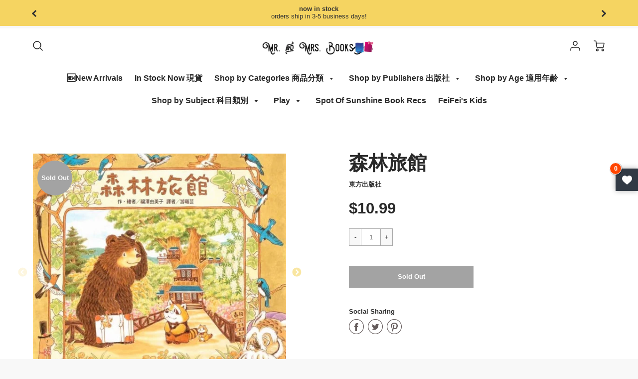

--- FILE ---
content_type: text/html; charset=utf-8
request_url: https://www.mrandmrsbooks.com/products/%E6%A3%AE%E6%9E%97%E6%97%85%E9%A4%A8
body_size: 28301
content:
<!doctype html>
<!--[if IE 8]><html class="no-js lt-ie9" lang="en"> <![endif]-->
<!--[if IE 9 ]><html class="ie9 no-js"> <![endif]-->
<!--[if (gt IE 9)|!(IE)]><!--> <html class="no-js" lang="en"> <!--<![endif]-->
<head>
  <!-- Loft Version 1.5.4 -->
  <!-- Basic page needs ================================================== -->
  <meta charset="utf-8">
  <meta http-equiv="X-UA-Compatible" content="IE=edge">
  
  <link rel="shortcut icon" href="//www.mrandmrsbooks.com/cdn/shop/files/Logo_32x32.png?v=1614351474" type="image/png">
  

  <!-- Title and description ================================================== -->
  <title>
    森林旅館 &ndash; Mr. and Mrs. Books
  </title>

  
  <meta name="description" content="★知名日本繪本作家福澤由美子的森林溫馨繪本★ 　　歡迎來到浣熊一家的超貼心森林旅館！　　每位客人都可以在這裡找到適合的房間　　森林中的大樹，蓋了一間飯店。那是浣熊一家經營的「森林飯店」。　　浣熊一家很愛乾淨。為了讓客人住得舒適，他們全家人合力打掃，　　把柔軟的抱枕擺得整整齊齊，　　飯店裡的地板、門窗和家具，總是亮晶晶。　　媽媽負責種花、爸爸是廚師，飯店的總經理是爺爺，小浣熊瑪隆也和爺爺一起招待客人。　　今天會有什麼樣的客人來呢？　　蛇先生希望有細細長長的房間；　　大熊個頭很大，他希望有他住得下的房間；　　怕太陽光的貓頭鷹太太，　　爺爺幫她準備了有落地窗可以欣賞月夜的房間；　　而小鳥合唱團希望有二十張床的房間，可是床不夠，該如何是好呢">
  

  <!-- Helpers ================================================== -->
  <!-- /snippets/social-meta-tags.liquid -->




<meta property="og:site_name" content="Mr. and Mrs. Books">
<meta property="og:url" content="https://www.mrandmrsbooks.com/products/%e6%a3%ae%e6%9e%97%e6%97%85%e9%a4%a8">
<meta property="og:title" content="森林旅館">
<meta property="og:type" content="product">
<meta property="og:description" content="★知名日本繪本作家福澤由美子的森林溫馨繪本★ 　　歡迎來到浣熊一家的超貼心森林旅館！　　每位客人都可以在這裡找到適合的房間　　森林中的大樹，蓋了一間飯店。那是浣熊一家經營的「森林飯店」。　　浣熊一家很愛乾淨。為了讓客人住得舒適，他們全家人合力打掃，　　把柔軟的抱枕擺得整整齊齊，　　飯店裡的地板、門窗和家具，總是亮晶晶。　　媽媽負責種花、爸爸是廚師，飯店的總經理是爺爺，小浣熊瑪隆也和爺爺一起招待客人。　　今天會有什麼樣的客人來呢？　　蛇先生希望有細細長長的房間；　　大熊個頭很大，他希望有他住得下的房間；　　怕太陽光的貓頭鷹太太，　　爺爺幫她準備了有落地窗可以欣賞月夜的房間；　　而小鳥合唱團希望有二十張床的房間，可是床不夠，該如何是好呢">

<meta property="og:price:amount" content="10.99">
<meta property="og:price:currency" content="USD">



  <meta property="og:image" content="http://www.mrandmrsbooks.com/cdn/shop/products/getImage_b9da3fd4-0036-4bc0-8ead-de113f619c63_1200x1200.jpg?v=1563034668"><meta property="og:image" content="http://www.mrandmrsbooks.com/cdn/shop/products/getImage_4d60e90f-e8b6-46b8-96d3-ea224e55c516_1200x1200.jpg?v=1563034678"><meta property="og:image" content="http://www.mrandmrsbooks.com/cdn/shop/products/getImage_ee351620-68af-471b-a2fa-d828cdf88225_1200x1200.jpg?v=1563034691">
  <meta property="og:image:secure_url" content="https://www.mrandmrsbooks.com/cdn/shop/products/getImage_b9da3fd4-0036-4bc0-8ead-de113f619c63_1200x1200.jpg?v=1563034668"><meta property="og:image:secure_url" content="https://www.mrandmrsbooks.com/cdn/shop/products/getImage_4d60e90f-e8b6-46b8-96d3-ea224e55c516_1200x1200.jpg?v=1563034678"><meta property="og:image:secure_url" content="https://www.mrandmrsbooks.com/cdn/shop/products/getImage_ee351620-68af-471b-a2fa-d828cdf88225_1200x1200.jpg?v=1563034691">



<meta name="twitter:card" content="summary_large_image">
<meta name="twitter:title" content="森林旅館">
<meta name="twitter:description" content="★知名日本繪本作家福澤由美子的森林溫馨繪本★ 　　歡迎來到浣熊一家的超貼心森林旅館！　　每位客人都可以在這裡找到適合的房間　　森林中的大樹，蓋了一間飯店。那是浣熊一家經營的「森林飯店」。　　浣熊一家很愛乾淨。為了讓客人住得舒適，他們全家人合力打掃，　　把柔軟的抱枕擺得整整齊齊，　　飯店裡的地板、門窗和家具，總是亮晶晶。　　媽媽負責種花、爸爸是廚師，飯店的總經理是爺爺，小浣熊瑪隆也和爺爺一起招待客人。　　今天會有什麼樣的客人來呢？　　蛇先生希望有細細長長的房間；　　大熊個頭很大，他希望有他住得下的房間；　　怕太陽光的貓頭鷹太太，　　爺爺幫她準備了有落地窗可以欣賞月夜的房間；　　而小鳥合唱團希望有二十張床的房間，可是床不夠，該如何是好呢">

  <link rel="canonical" href="https://www.mrandmrsbooks.com/products/%e6%a3%ae%e6%9e%97%e6%97%85%e9%a4%a8">
  <meta name="viewport" content="width=device-width,initial-scale=1,shrink-to-fit=no">
  <meta name="theme-color" content="#292929">  

  

<!-- Base CSS ================================================== -->
  <link href="//www.mrandmrsbooks.com/cdn/shop/t/10/assets/timber.scss.css?v=110839812558638067581706218737" rel="stylesheet" type="text/css" media="all" />
  <link href="//www.mrandmrsbooks.com/cdn/shop/t/10/assets/theme.scss.css?v=15394816940382834021736629558" rel="stylesheet" type="text/css" media="all" /> 

  <link href="https://cdnjs.cloudflare.com/ajax/libs/fancybox/3.1.20/jquery.fancybox.min.css" rel="stylesheet">
  <link rel="stylesheet" type="text/css" href="//cdn.jsdelivr.net/npm/slick-carousel@1.8.1/slick/slick-theme.css"/>
  
  <!--[if IE 9 ]>
  <link href="//www.mrandmrsbooks.com/cdn/shop/t/10/assets/theme-IE.scss.css?v=113078013651358477161593669107" rel="stylesheet" type="text/css" media="all" /> 
  <![endif]-->

  <!-- Extension CSS ================================================== -->
  <link href="//www.mrandmrsbooks.com/cdn/shop/t/10/assets/plugins.scss.css?v=102381553528798796691593669106" rel="stylesheet" type="text/css" media="all" />

  <!-- THEME JS INIT -->  
 
  <script src="//www.mrandmrsbooks.com/cdn/shop/t/10/assets/theme.js?v=65547807542132985791607370504" type="text/javascript"></script>
  
  <!--[if IE 9]>
  <script type="text/javascript">
  !function(r){function e(r,e,n,t,o,u){for(var a=0,c=0,f=(r=String(r)).length,d="",i=0;c<f;){var h=r.charCodeAt(c);for(a=(a<<o)+(h=h<256?n[h]:-1),i+=o;i>=u;){var C=a>>(i-=u);d+=t.charAt(C),a^=C<<i}++c}return!e&&i>0&&(d+=t.charAt(a<<u-i)),d}for(var n="ABCDEFGHIJKLMNOPQRSTUVWXYZabcdefghijklmnopqrstuvwxyz0123456789+/",t="",o=[256],u=[256],a=0,c={encode:function(r){return r.replace(/[\u0080-\u07ff]/g,function(r){var e=r.charCodeAt(0);return String.fromCharCode(192|e>>6,128|63&e)}).replace(/[\u0800-\uffff]/g,function(r){var e=r.charCodeAt(0);return String.fromCharCode(224|e>>12,128|e>>6&63,128|63&e)})},decode:function(r){return r.replace(/[\u00e0-\u00ef][\u0080-\u00bf][\u0080-\u00bf]/g,function(r){var e=(15&r.charCodeAt(0))<<12|(63&r.charCodeAt(1))<<6|63&r.charCodeAt(2);return String.fromCharCode(e)}).replace(/[\u00c0-\u00df][\u0080-\u00bf]/g,function(r){var e=(31&r.charCodeAt(0))<<6|63&r.charCodeAt(1);return String.fromCharCode(e)})}};a<256;){var f=String.fromCharCode(a);t+=f,u[a]=a,o[a]=n.indexOf(f),++a}var d=r.base64=function(r,e,n){return e?d[r](e,n):r?null:this};d.btoa=d.encode=function(r,t){return r=!1===d.raw||d.utf8encode||t?c.encode(r):r,(r=e(r,!1,u,n,8,6))+"====".slice(r.length%4||4)},d.atob=d.decode=function(r,n){var u=(r=String(r).split("=")).length;do{r[--u]=e(r[u],!0,o,t,6,8)}while(u>0);return r=r.join(""),!1===d.raw||d.utf8decode||n?c.decode(r):r}}(jQuery);
  var btoa = function (str) {return jQuery.base64.encode(str);};
  </script>
  <![endif]-->
  <script>
    theme.Currency.moneyFormat = '${{amount}}';
    theme.routes = {
    root_url: '/',
    account_url: '/account',
    account_login_url: '/account/login',
    account_logout_url: '/account/logout',
    account_recover_url: '/account/recover',
    account_register_url: '/account/register',
    account_addresses_url: '/account/addresses',
    collections_url: '/collections',
    all_products_collection_url: '/collections/all',
    product_recommendations_url: '/recommendations/products',
    search_url: '/search',
    cart_url: '/cart',
    cart_add_url: '/cart/add',
    cart_change_url: '/cart/change',
    cart_clear_url: '/cart/clear'
  };
  </script>

  <script>window.performance && window.performance.mark && window.performance.mark('shopify.content_for_header.start');</script><meta id="shopify-digital-wallet" name="shopify-digital-wallet" content="/1806991412/digital_wallets/dialog">
<meta name="shopify-checkout-api-token" content="8188a22c77ddd91992ab0ee2520c3012">
<link rel="alternate" type="application/json+oembed" href="https://www.mrandmrsbooks.com/products/%e6%a3%ae%e6%9e%97%e6%97%85%e9%a4%a8.oembed">
<script async="async" src="/checkouts/internal/preloads.js?locale=en-US"></script>
<link rel="preconnect" href="https://shop.app" crossorigin="anonymous">
<script async="async" src="https://shop.app/checkouts/internal/preloads.js?locale=en-US&shop_id=1806991412" crossorigin="anonymous"></script>
<script id="apple-pay-shop-capabilities" type="application/json">{"shopId":1806991412,"countryCode":"US","currencyCode":"USD","merchantCapabilities":["supports3DS"],"merchantId":"gid:\/\/shopify\/Shop\/1806991412","merchantName":"Mr. and Mrs. Books","requiredBillingContactFields":["postalAddress","email","phone"],"requiredShippingContactFields":["postalAddress","email","phone"],"shippingType":"shipping","supportedNetworks":["visa","masterCard","discover","elo","jcb"],"total":{"type":"pending","label":"Mr. and Mrs. Books","amount":"1.00"},"shopifyPaymentsEnabled":true,"supportsSubscriptions":true}</script>
<script id="shopify-features" type="application/json">{"accessToken":"8188a22c77ddd91992ab0ee2520c3012","betas":["rich-media-storefront-analytics"],"domain":"www.mrandmrsbooks.com","predictiveSearch":true,"shopId":1806991412,"locale":"en"}</script>
<script>var Shopify = Shopify || {};
Shopify.shop = "mr-and-mrs-books.myshopify.com";
Shopify.locale = "en";
Shopify.currency = {"active":"USD","rate":"1.0"};
Shopify.country = "US";
Shopify.theme = {"name":"Loft","id":83287277645,"schema_name":"Loft","schema_version":"1.5.4","theme_store_id":846,"role":"main"};
Shopify.theme.handle = "null";
Shopify.theme.style = {"id":null,"handle":null};
Shopify.cdnHost = "www.mrandmrsbooks.com/cdn";
Shopify.routes = Shopify.routes || {};
Shopify.routes.root = "/";</script>
<script type="module">!function(o){(o.Shopify=o.Shopify||{}).modules=!0}(window);</script>
<script>!function(o){function n(){var o=[];function n(){o.push(Array.prototype.slice.apply(arguments))}return n.q=o,n}var t=o.Shopify=o.Shopify||{};t.loadFeatures=n(),t.autoloadFeatures=n()}(window);</script>
<script>
  window.ShopifyPay = window.ShopifyPay || {};
  window.ShopifyPay.apiHost = "shop.app\/pay";
  window.ShopifyPay.redirectState = null;
</script>
<script id="shop-js-analytics" type="application/json">{"pageType":"product"}</script>
<script defer="defer" async type="module" src="//www.mrandmrsbooks.com/cdn/shopifycloud/shop-js/modules/v2/client.init-shop-cart-sync_BT-GjEfc.en.esm.js"></script>
<script defer="defer" async type="module" src="//www.mrandmrsbooks.com/cdn/shopifycloud/shop-js/modules/v2/chunk.common_D58fp_Oc.esm.js"></script>
<script defer="defer" async type="module" src="//www.mrandmrsbooks.com/cdn/shopifycloud/shop-js/modules/v2/chunk.modal_xMitdFEc.esm.js"></script>
<script type="module">
  await import("//www.mrandmrsbooks.com/cdn/shopifycloud/shop-js/modules/v2/client.init-shop-cart-sync_BT-GjEfc.en.esm.js");
await import("//www.mrandmrsbooks.com/cdn/shopifycloud/shop-js/modules/v2/chunk.common_D58fp_Oc.esm.js");
await import("//www.mrandmrsbooks.com/cdn/shopifycloud/shop-js/modules/v2/chunk.modal_xMitdFEc.esm.js");

  window.Shopify.SignInWithShop?.initShopCartSync?.({"fedCMEnabled":true,"windoidEnabled":true});

</script>
<script>
  window.Shopify = window.Shopify || {};
  if (!window.Shopify.featureAssets) window.Shopify.featureAssets = {};
  window.Shopify.featureAssets['shop-js'] = {"shop-cart-sync":["modules/v2/client.shop-cart-sync_DZOKe7Ll.en.esm.js","modules/v2/chunk.common_D58fp_Oc.esm.js","modules/v2/chunk.modal_xMitdFEc.esm.js"],"init-fed-cm":["modules/v2/client.init-fed-cm_B6oLuCjv.en.esm.js","modules/v2/chunk.common_D58fp_Oc.esm.js","modules/v2/chunk.modal_xMitdFEc.esm.js"],"shop-cash-offers":["modules/v2/client.shop-cash-offers_D2sdYoxE.en.esm.js","modules/v2/chunk.common_D58fp_Oc.esm.js","modules/v2/chunk.modal_xMitdFEc.esm.js"],"shop-login-button":["modules/v2/client.shop-login-button_QeVjl5Y3.en.esm.js","modules/v2/chunk.common_D58fp_Oc.esm.js","modules/v2/chunk.modal_xMitdFEc.esm.js"],"pay-button":["modules/v2/client.pay-button_DXTOsIq6.en.esm.js","modules/v2/chunk.common_D58fp_Oc.esm.js","modules/v2/chunk.modal_xMitdFEc.esm.js"],"shop-button":["modules/v2/client.shop-button_DQZHx9pm.en.esm.js","modules/v2/chunk.common_D58fp_Oc.esm.js","modules/v2/chunk.modal_xMitdFEc.esm.js"],"avatar":["modules/v2/client.avatar_BTnouDA3.en.esm.js"],"init-windoid":["modules/v2/client.init-windoid_CR1B-cfM.en.esm.js","modules/v2/chunk.common_D58fp_Oc.esm.js","modules/v2/chunk.modal_xMitdFEc.esm.js"],"init-shop-for-new-customer-accounts":["modules/v2/client.init-shop-for-new-customer-accounts_C_vY_xzh.en.esm.js","modules/v2/client.shop-login-button_QeVjl5Y3.en.esm.js","modules/v2/chunk.common_D58fp_Oc.esm.js","modules/v2/chunk.modal_xMitdFEc.esm.js"],"init-shop-email-lookup-coordinator":["modules/v2/client.init-shop-email-lookup-coordinator_BI7n9ZSv.en.esm.js","modules/v2/chunk.common_D58fp_Oc.esm.js","modules/v2/chunk.modal_xMitdFEc.esm.js"],"init-shop-cart-sync":["modules/v2/client.init-shop-cart-sync_BT-GjEfc.en.esm.js","modules/v2/chunk.common_D58fp_Oc.esm.js","modules/v2/chunk.modal_xMitdFEc.esm.js"],"shop-toast-manager":["modules/v2/client.shop-toast-manager_DiYdP3xc.en.esm.js","modules/v2/chunk.common_D58fp_Oc.esm.js","modules/v2/chunk.modal_xMitdFEc.esm.js"],"init-customer-accounts":["modules/v2/client.init-customer-accounts_D9ZNqS-Q.en.esm.js","modules/v2/client.shop-login-button_QeVjl5Y3.en.esm.js","modules/v2/chunk.common_D58fp_Oc.esm.js","modules/v2/chunk.modal_xMitdFEc.esm.js"],"init-customer-accounts-sign-up":["modules/v2/client.init-customer-accounts-sign-up_iGw4briv.en.esm.js","modules/v2/client.shop-login-button_QeVjl5Y3.en.esm.js","modules/v2/chunk.common_D58fp_Oc.esm.js","modules/v2/chunk.modal_xMitdFEc.esm.js"],"shop-follow-button":["modules/v2/client.shop-follow-button_CqMgW2wH.en.esm.js","modules/v2/chunk.common_D58fp_Oc.esm.js","modules/v2/chunk.modal_xMitdFEc.esm.js"],"checkout-modal":["modules/v2/client.checkout-modal_xHeaAweL.en.esm.js","modules/v2/chunk.common_D58fp_Oc.esm.js","modules/v2/chunk.modal_xMitdFEc.esm.js"],"shop-login":["modules/v2/client.shop-login_D91U-Q7h.en.esm.js","modules/v2/chunk.common_D58fp_Oc.esm.js","modules/v2/chunk.modal_xMitdFEc.esm.js"],"lead-capture":["modules/v2/client.lead-capture_BJmE1dJe.en.esm.js","modules/v2/chunk.common_D58fp_Oc.esm.js","modules/v2/chunk.modal_xMitdFEc.esm.js"],"payment-terms":["modules/v2/client.payment-terms_Ci9AEqFq.en.esm.js","modules/v2/chunk.common_D58fp_Oc.esm.js","modules/v2/chunk.modal_xMitdFEc.esm.js"]};
</script>
<script>(function() {
  var isLoaded = false;
  function asyncLoad() {
    if (isLoaded) return;
    isLoaded = true;
    var urls = ["https:\/\/js.smile.io\/v1\/smile-shopify.js?shop=mr-and-mrs-books.myshopify.com","https:\/\/cdn.shopify.com\/s\/files\/1\/0018\/0699\/1412\/t\/10\/assets\/timo.subscription.js?v=1680125272\u0026shop=mr-and-mrs-books.myshopify.com","\/\/cdn.shopify.com\/proxy\/14a084a93de72e3996838777e9ae4132ed9e8e0abbadc7ffbfc94d74866855d6\/d2xrtfsb9f45pw.cloudfront.net\/scripttag\/bixgrow-track.js?shop=mr-and-mrs-books.myshopify.com\u0026sp-cache-control=cHVibGljLCBtYXgtYWdlPTkwMA"];
    for (var i = 0; i < urls.length; i++) {
      var s = document.createElement('script');
      s.type = 'text/javascript';
      s.async = true;
      s.src = urls[i];
      var x = document.getElementsByTagName('script')[0];
      x.parentNode.insertBefore(s, x);
    }
  };
  if(window.attachEvent) {
    window.attachEvent('onload', asyncLoad);
  } else {
    window.addEventListener('load', asyncLoad, false);
  }
})();</script>
<script id="__st">var __st={"a":1806991412,"offset":-28800,"reqid":"bd02fab7-6fda-4a12-be5b-288f7c66fde2-1769212043","pageurl":"www.mrandmrsbooks.com\/products\/%E6%A3%AE%E6%9E%97%E6%97%85%E9%A4%A8","u":"f45ed5094ed9","p":"product","rtyp":"product","rid":3752524218420};</script>
<script>window.ShopifyPaypalV4VisibilityTracking = true;</script>
<script id="captcha-bootstrap">!function(){'use strict';const t='contact',e='account',n='new_comment',o=[[t,t],['blogs',n],['comments',n],[t,'customer']],c=[[e,'customer_login'],[e,'guest_login'],[e,'recover_customer_password'],[e,'create_customer']],r=t=>t.map((([t,e])=>`form[action*='/${t}']:not([data-nocaptcha='true']) input[name='form_type'][value='${e}']`)).join(','),a=t=>()=>t?[...document.querySelectorAll(t)].map((t=>t.form)):[];function s(){const t=[...o],e=r(t);return a(e)}const i='password',u='form_key',d=['recaptcha-v3-token','g-recaptcha-response','h-captcha-response',i],f=()=>{try{return window.sessionStorage}catch{return}},m='__shopify_v',_=t=>t.elements[u];function p(t,e,n=!1){try{const o=window.sessionStorage,c=JSON.parse(o.getItem(e)),{data:r}=function(t){const{data:e,action:n}=t;return t[m]||n?{data:e,action:n}:{data:t,action:n}}(c);for(const[e,n]of Object.entries(r))t.elements[e]&&(t.elements[e].value=n);n&&o.removeItem(e)}catch(o){console.error('form repopulation failed',{error:o})}}const l='form_type',E='cptcha';function T(t){t.dataset[E]=!0}const w=window,h=w.document,L='Shopify',v='ce_forms',y='captcha';let A=!1;((t,e)=>{const n=(g='f06e6c50-85a8-45c8-87d0-21a2b65856fe',I='https://cdn.shopify.com/shopifycloud/storefront-forms-hcaptcha/ce_storefront_forms_captcha_hcaptcha.v1.5.2.iife.js',D={infoText:'Protected by hCaptcha',privacyText:'Privacy',termsText:'Terms'},(t,e,n)=>{const o=w[L][v],c=o.bindForm;if(c)return c(t,g,e,D).then(n);var r;o.q.push([[t,g,e,D],n]),r=I,A||(h.body.append(Object.assign(h.createElement('script'),{id:'captcha-provider',async:!0,src:r})),A=!0)});var g,I,D;w[L]=w[L]||{},w[L][v]=w[L][v]||{},w[L][v].q=[],w[L][y]=w[L][y]||{},w[L][y].protect=function(t,e){n(t,void 0,e),T(t)},Object.freeze(w[L][y]),function(t,e,n,w,h,L){const[v,y,A,g]=function(t,e,n){const i=e?o:[],u=t?c:[],d=[...i,...u],f=r(d),m=r(i),_=r(d.filter((([t,e])=>n.includes(e))));return[a(f),a(m),a(_),s()]}(w,h,L),I=t=>{const e=t.target;return e instanceof HTMLFormElement?e:e&&e.form},D=t=>v().includes(t);t.addEventListener('submit',(t=>{const e=I(t);if(!e)return;const n=D(e)&&!e.dataset.hcaptchaBound&&!e.dataset.recaptchaBound,o=_(e),c=g().includes(e)&&(!o||!o.value);(n||c)&&t.preventDefault(),c&&!n&&(function(t){try{if(!f())return;!function(t){const e=f();if(!e)return;const n=_(t);if(!n)return;const o=n.value;o&&e.removeItem(o)}(t);const e=Array.from(Array(32),(()=>Math.random().toString(36)[2])).join('');!function(t,e){_(t)||t.append(Object.assign(document.createElement('input'),{type:'hidden',name:u})),t.elements[u].value=e}(t,e),function(t,e){const n=f();if(!n)return;const o=[...t.querySelectorAll(`input[type='${i}']`)].map((({name:t})=>t)),c=[...d,...o],r={};for(const[a,s]of new FormData(t).entries())c.includes(a)||(r[a]=s);n.setItem(e,JSON.stringify({[m]:1,action:t.action,data:r}))}(t,e)}catch(e){console.error('failed to persist form',e)}}(e),e.submit())}));const S=(t,e)=>{t&&!t.dataset[E]&&(n(t,e.some((e=>e===t))),T(t))};for(const o of['focusin','change'])t.addEventListener(o,(t=>{const e=I(t);D(e)&&S(e,y())}));const B=e.get('form_key'),M=e.get(l),P=B&&M;t.addEventListener('DOMContentLoaded',(()=>{const t=y();if(P)for(const e of t)e.elements[l].value===M&&p(e,B);[...new Set([...A(),...v().filter((t=>'true'===t.dataset.shopifyCaptcha))])].forEach((e=>S(e,t)))}))}(h,new URLSearchParams(w.location.search),n,t,e,['guest_login'])})(!0,!0)}();</script>
<script integrity="sha256-4kQ18oKyAcykRKYeNunJcIwy7WH5gtpwJnB7kiuLZ1E=" data-source-attribution="shopify.loadfeatures" defer="defer" src="//www.mrandmrsbooks.com/cdn/shopifycloud/storefront/assets/storefront/load_feature-a0a9edcb.js" crossorigin="anonymous"></script>
<script crossorigin="anonymous" defer="defer" src="//www.mrandmrsbooks.com/cdn/shopifycloud/storefront/assets/shopify_pay/storefront-65b4c6d7.js?v=20250812"></script>
<script data-source-attribution="shopify.dynamic_checkout.dynamic.init">var Shopify=Shopify||{};Shopify.PaymentButton=Shopify.PaymentButton||{isStorefrontPortableWallets:!0,init:function(){window.Shopify.PaymentButton.init=function(){};var t=document.createElement("script");t.src="https://www.mrandmrsbooks.com/cdn/shopifycloud/portable-wallets/latest/portable-wallets.en.js",t.type="module",document.head.appendChild(t)}};
</script>
<script data-source-attribution="shopify.dynamic_checkout.buyer_consent">
  function portableWalletsHideBuyerConsent(e){var t=document.getElementById("shopify-buyer-consent"),n=document.getElementById("shopify-subscription-policy-button");t&&n&&(t.classList.add("hidden"),t.setAttribute("aria-hidden","true"),n.removeEventListener("click",e))}function portableWalletsShowBuyerConsent(e){var t=document.getElementById("shopify-buyer-consent"),n=document.getElementById("shopify-subscription-policy-button");t&&n&&(t.classList.remove("hidden"),t.removeAttribute("aria-hidden"),n.addEventListener("click",e))}window.Shopify?.PaymentButton&&(window.Shopify.PaymentButton.hideBuyerConsent=portableWalletsHideBuyerConsent,window.Shopify.PaymentButton.showBuyerConsent=portableWalletsShowBuyerConsent);
</script>
<script>
  function portableWalletsCleanup(e){e&&e.src&&console.error("Failed to load portable wallets script "+e.src);var t=document.querySelectorAll("shopify-accelerated-checkout .shopify-payment-button__skeleton, shopify-accelerated-checkout-cart .wallet-cart-button__skeleton"),e=document.getElementById("shopify-buyer-consent");for(let e=0;e<t.length;e++)t[e].remove();e&&e.remove()}function portableWalletsNotLoadedAsModule(e){e instanceof ErrorEvent&&"string"==typeof e.message&&e.message.includes("import.meta")&&"string"==typeof e.filename&&e.filename.includes("portable-wallets")&&(window.removeEventListener("error",portableWalletsNotLoadedAsModule),window.Shopify.PaymentButton.failedToLoad=e,"loading"===document.readyState?document.addEventListener("DOMContentLoaded",window.Shopify.PaymentButton.init):window.Shopify.PaymentButton.init())}window.addEventListener("error",portableWalletsNotLoadedAsModule);
</script>

<script type="module" src="https://www.mrandmrsbooks.com/cdn/shopifycloud/portable-wallets/latest/portable-wallets.en.js" onError="portableWalletsCleanup(this)" crossorigin="anonymous"></script>
<script nomodule>
  document.addEventListener("DOMContentLoaded", portableWalletsCleanup);
</script>

<link id="shopify-accelerated-checkout-styles" rel="stylesheet" media="screen" href="https://www.mrandmrsbooks.com/cdn/shopifycloud/portable-wallets/latest/accelerated-checkout-backwards-compat.css" crossorigin="anonymous">
<style id="shopify-accelerated-checkout-cart">
        #shopify-buyer-consent {
  margin-top: 1em;
  display: inline-block;
  width: 100%;
}

#shopify-buyer-consent.hidden {
  display: none;
}

#shopify-subscription-policy-button {
  background: none;
  border: none;
  padding: 0;
  text-decoration: underline;
  font-size: inherit;
  cursor: pointer;
}

#shopify-subscription-policy-button::before {
  box-shadow: none;
}

      </style>

<script>window.performance && window.performance.mark && window.performance.mark('shopify.content_for_header.end');</script>


  <!-- Header hook for plugins ================================================== -->
  <!-- /snippets/oldIE-js.liquid -->


<!--[if lt IE 9]>
<script src="//cdnjs.cloudflare.com/ajax/libs/html5shiv/3.7.2/html5shiv.min.js" type="text/javascript"></script>
<script src="//www.mrandmrsbooks.com/cdn/shop/t/10/assets/respond.min.js?v=1545" type="text/javascript"></script>
<link href="//www.mrandmrsbooks.com/cdn/shop/t/10/assets/respond-proxy.html" id="respond-proxy" rel="respond-proxy" />
<link href="//www.mrandmrsbooks.com/search?q=8c1887068724437ee8c793d9a4fb754c" id="respond-redirect" rel="respond-redirect" />
<script src="//www.mrandmrsbooks.com/search?q=8c1887068724437ee8c793d9a4fb754c" type="text/javascript"></script>
<![endif]-->


<link href="https://monorail-edge.shopifysvc.com" rel="dns-prefetch">
<script>(function(){if ("sendBeacon" in navigator && "performance" in window) {try {var session_token_from_headers = performance.getEntriesByType('navigation')[0].serverTiming.find(x => x.name == '_s').description;} catch {var session_token_from_headers = undefined;}var session_cookie_matches = document.cookie.match(/_shopify_s=([^;]*)/);var session_token_from_cookie = session_cookie_matches && session_cookie_matches.length === 2 ? session_cookie_matches[1] : "";var session_token = session_token_from_headers || session_token_from_cookie || "";function handle_abandonment_event(e) {var entries = performance.getEntries().filter(function(entry) {return /monorail-edge.shopifysvc.com/.test(entry.name);});if (!window.abandonment_tracked && entries.length === 0) {window.abandonment_tracked = true;var currentMs = Date.now();var navigation_start = performance.timing.navigationStart;var payload = {shop_id: 1806991412,url: window.location.href,navigation_start,duration: currentMs - navigation_start,session_token,page_type: "product"};window.navigator.sendBeacon("https://monorail-edge.shopifysvc.com/v1/produce", JSON.stringify({schema_id: "online_store_buyer_site_abandonment/1.1",payload: payload,metadata: {event_created_at_ms: currentMs,event_sent_at_ms: currentMs}}));}}window.addEventListener('pagehide', handle_abandonment_event);}}());</script>
<script id="web-pixels-manager-setup">(function e(e,d,r,n,o){if(void 0===o&&(o={}),!Boolean(null===(a=null===(i=window.Shopify)||void 0===i?void 0:i.analytics)||void 0===a?void 0:a.replayQueue)){var i,a;window.Shopify=window.Shopify||{};var t=window.Shopify;t.analytics=t.analytics||{};var s=t.analytics;s.replayQueue=[],s.publish=function(e,d,r){return s.replayQueue.push([e,d,r]),!0};try{self.performance.mark("wpm:start")}catch(e){}var l=function(){var e={modern:/Edge?\/(1{2}[4-9]|1[2-9]\d|[2-9]\d{2}|\d{4,})\.\d+(\.\d+|)|Firefox\/(1{2}[4-9]|1[2-9]\d|[2-9]\d{2}|\d{4,})\.\d+(\.\d+|)|Chrom(ium|e)\/(9{2}|\d{3,})\.\d+(\.\d+|)|(Maci|X1{2}).+ Version\/(15\.\d+|(1[6-9]|[2-9]\d|\d{3,})\.\d+)([,.]\d+|)( \(\w+\)|)( Mobile\/\w+|) Safari\/|Chrome.+OPR\/(9{2}|\d{3,})\.\d+\.\d+|(CPU[ +]OS|iPhone[ +]OS|CPU[ +]iPhone|CPU IPhone OS|CPU iPad OS)[ +]+(15[._]\d+|(1[6-9]|[2-9]\d|\d{3,})[._]\d+)([._]\d+|)|Android:?[ /-](13[3-9]|1[4-9]\d|[2-9]\d{2}|\d{4,})(\.\d+|)(\.\d+|)|Android.+Firefox\/(13[5-9]|1[4-9]\d|[2-9]\d{2}|\d{4,})\.\d+(\.\d+|)|Android.+Chrom(ium|e)\/(13[3-9]|1[4-9]\d|[2-9]\d{2}|\d{4,})\.\d+(\.\d+|)|SamsungBrowser\/([2-9]\d|\d{3,})\.\d+/,legacy:/Edge?\/(1[6-9]|[2-9]\d|\d{3,})\.\d+(\.\d+|)|Firefox\/(5[4-9]|[6-9]\d|\d{3,})\.\d+(\.\d+|)|Chrom(ium|e)\/(5[1-9]|[6-9]\d|\d{3,})\.\d+(\.\d+|)([\d.]+$|.*Safari\/(?![\d.]+ Edge\/[\d.]+$))|(Maci|X1{2}).+ Version\/(10\.\d+|(1[1-9]|[2-9]\d|\d{3,})\.\d+)([,.]\d+|)( \(\w+\)|)( Mobile\/\w+|) Safari\/|Chrome.+OPR\/(3[89]|[4-9]\d|\d{3,})\.\d+\.\d+|(CPU[ +]OS|iPhone[ +]OS|CPU[ +]iPhone|CPU IPhone OS|CPU iPad OS)[ +]+(10[._]\d+|(1[1-9]|[2-9]\d|\d{3,})[._]\d+)([._]\d+|)|Android:?[ /-](13[3-9]|1[4-9]\d|[2-9]\d{2}|\d{4,})(\.\d+|)(\.\d+|)|Mobile Safari.+OPR\/([89]\d|\d{3,})\.\d+\.\d+|Android.+Firefox\/(13[5-9]|1[4-9]\d|[2-9]\d{2}|\d{4,})\.\d+(\.\d+|)|Android.+Chrom(ium|e)\/(13[3-9]|1[4-9]\d|[2-9]\d{2}|\d{4,})\.\d+(\.\d+|)|Android.+(UC? ?Browser|UCWEB|U3)[ /]?(15\.([5-9]|\d{2,})|(1[6-9]|[2-9]\d|\d{3,})\.\d+)\.\d+|SamsungBrowser\/(5\.\d+|([6-9]|\d{2,})\.\d+)|Android.+MQ{2}Browser\/(14(\.(9|\d{2,})|)|(1[5-9]|[2-9]\d|\d{3,})(\.\d+|))(\.\d+|)|K[Aa][Ii]OS\/(3\.\d+|([4-9]|\d{2,})\.\d+)(\.\d+|)/},d=e.modern,r=e.legacy,n=navigator.userAgent;return n.match(d)?"modern":n.match(r)?"legacy":"unknown"}(),u="modern"===l?"modern":"legacy",c=(null!=n?n:{modern:"",legacy:""})[u],f=function(e){return[e.baseUrl,"/wpm","/b",e.hashVersion,"modern"===e.buildTarget?"m":"l",".js"].join("")}({baseUrl:d,hashVersion:r,buildTarget:u}),m=function(e){var d=e.version,r=e.bundleTarget,n=e.surface,o=e.pageUrl,i=e.monorailEndpoint;return{emit:function(e){var a=e.status,t=e.errorMsg,s=(new Date).getTime(),l=JSON.stringify({metadata:{event_sent_at_ms:s},events:[{schema_id:"web_pixels_manager_load/3.1",payload:{version:d,bundle_target:r,page_url:o,status:a,surface:n,error_msg:t},metadata:{event_created_at_ms:s}}]});if(!i)return console&&console.warn&&console.warn("[Web Pixels Manager] No Monorail endpoint provided, skipping logging."),!1;try{return self.navigator.sendBeacon.bind(self.navigator)(i,l)}catch(e){}var u=new XMLHttpRequest;try{return u.open("POST",i,!0),u.setRequestHeader("Content-Type","text/plain"),u.send(l),!0}catch(e){return console&&console.warn&&console.warn("[Web Pixels Manager] Got an unhandled error while logging to Monorail."),!1}}}}({version:r,bundleTarget:l,surface:e.surface,pageUrl:self.location.href,monorailEndpoint:e.monorailEndpoint});try{o.browserTarget=l,function(e){var d=e.src,r=e.async,n=void 0===r||r,o=e.onload,i=e.onerror,a=e.sri,t=e.scriptDataAttributes,s=void 0===t?{}:t,l=document.createElement("script"),u=document.querySelector("head"),c=document.querySelector("body");if(l.async=n,l.src=d,a&&(l.integrity=a,l.crossOrigin="anonymous"),s)for(var f in s)if(Object.prototype.hasOwnProperty.call(s,f))try{l.dataset[f]=s[f]}catch(e){}if(o&&l.addEventListener("load",o),i&&l.addEventListener("error",i),u)u.appendChild(l);else{if(!c)throw new Error("Did not find a head or body element to append the script");c.appendChild(l)}}({src:f,async:!0,onload:function(){if(!function(){var e,d;return Boolean(null===(d=null===(e=window.Shopify)||void 0===e?void 0:e.analytics)||void 0===d?void 0:d.initialized)}()){var d=window.webPixelsManager.init(e)||void 0;if(d){var r=window.Shopify.analytics;r.replayQueue.forEach((function(e){var r=e[0],n=e[1],o=e[2];d.publishCustomEvent(r,n,o)})),r.replayQueue=[],r.publish=d.publishCustomEvent,r.visitor=d.visitor,r.initialized=!0}}},onerror:function(){return m.emit({status:"failed",errorMsg:"".concat(f," has failed to load")})},sri:function(e){var d=/^sha384-[A-Za-z0-9+/=]+$/;return"string"==typeof e&&d.test(e)}(c)?c:"",scriptDataAttributes:o}),m.emit({status:"loading"})}catch(e){m.emit({status:"failed",errorMsg:(null==e?void 0:e.message)||"Unknown error"})}}})({shopId: 1806991412,storefrontBaseUrl: "https://www.mrandmrsbooks.com",extensionsBaseUrl: "https://extensions.shopifycdn.com/cdn/shopifycloud/web-pixels-manager",monorailEndpoint: "https://monorail-edge.shopifysvc.com/unstable/produce_batch",surface: "storefront-renderer",enabledBetaFlags: ["2dca8a86"],webPixelsConfigList: [{"id":"shopify-app-pixel","configuration":"{}","eventPayloadVersion":"v1","runtimeContext":"STRICT","scriptVersion":"0450","apiClientId":"shopify-pixel","type":"APP","privacyPurposes":["ANALYTICS","MARKETING"]},{"id":"shopify-custom-pixel","eventPayloadVersion":"v1","runtimeContext":"LAX","scriptVersion":"0450","apiClientId":"shopify-pixel","type":"CUSTOM","privacyPurposes":["ANALYTICS","MARKETING"]}],isMerchantRequest: false,initData: {"shop":{"name":"Mr. and Mrs. Books","paymentSettings":{"currencyCode":"USD"},"myshopifyDomain":"mr-and-mrs-books.myshopify.com","countryCode":"US","storefrontUrl":"https:\/\/www.mrandmrsbooks.com"},"customer":null,"cart":null,"checkout":null,"productVariants":[{"price":{"amount":10.99,"currencyCode":"USD"},"product":{"title":"森林旅館","vendor":"東方出版社","id":"3752524218420","untranslatedTitle":"森林旅館","url":"\/products\/%E6%A3%AE%E6%9E%97%E6%97%85%E9%A4%A8","type":"兒童繪本"},"id":"28983026974772","image":{"src":"\/\/www.mrandmrsbooks.com\/cdn\/shop\/products\/getImage_b9da3fd4-0036-4bc0-8ead-de113f619c63.jpg?v=1563034668"},"sku":"","title":"Default Title","untranslatedTitle":"Default Title"}],"purchasingCompany":null},},"https://www.mrandmrsbooks.com/cdn","fcfee988w5aeb613cpc8e4bc33m6693e112",{"modern":"","legacy":""},{"shopId":"1806991412","storefrontBaseUrl":"https:\/\/www.mrandmrsbooks.com","extensionBaseUrl":"https:\/\/extensions.shopifycdn.com\/cdn\/shopifycloud\/web-pixels-manager","surface":"storefront-renderer","enabledBetaFlags":"[\"2dca8a86\"]","isMerchantRequest":"false","hashVersion":"fcfee988w5aeb613cpc8e4bc33m6693e112","publish":"custom","events":"[[\"page_viewed\",{}],[\"product_viewed\",{\"productVariant\":{\"price\":{\"amount\":10.99,\"currencyCode\":\"USD\"},\"product\":{\"title\":\"森林旅館\",\"vendor\":\"東方出版社\",\"id\":\"3752524218420\",\"untranslatedTitle\":\"森林旅館\",\"url\":\"\/products\/%E6%A3%AE%E6%9E%97%E6%97%85%E9%A4%A8\",\"type\":\"兒童繪本\"},\"id\":\"28983026974772\",\"image\":{\"src\":\"\/\/www.mrandmrsbooks.com\/cdn\/shop\/products\/getImage_b9da3fd4-0036-4bc0-8ead-de113f619c63.jpg?v=1563034668\"},\"sku\":\"\",\"title\":\"Default Title\",\"untranslatedTitle\":\"Default Title\"}}]]"});</script><script>
  window.ShopifyAnalytics = window.ShopifyAnalytics || {};
  window.ShopifyAnalytics.meta = window.ShopifyAnalytics.meta || {};
  window.ShopifyAnalytics.meta.currency = 'USD';
  var meta = {"product":{"id":3752524218420,"gid":"gid:\/\/shopify\/Product\/3752524218420","vendor":"東方出版社","type":"兒童繪本","handle":"森林旅館","variants":[{"id":28983026974772,"price":1099,"name":"森林旅館","public_title":null,"sku":""}],"remote":false},"page":{"pageType":"product","resourceType":"product","resourceId":3752524218420,"requestId":"bd02fab7-6fda-4a12-be5b-288f7c66fde2-1769212043"}};
  for (var attr in meta) {
    window.ShopifyAnalytics.meta[attr] = meta[attr];
  }
</script>
<script class="analytics">
  (function () {
    var customDocumentWrite = function(content) {
      var jquery = null;

      if (window.jQuery) {
        jquery = window.jQuery;
      } else if (window.Checkout && window.Checkout.$) {
        jquery = window.Checkout.$;
      }

      if (jquery) {
        jquery('body').append(content);
      }
    };

    var hasLoggedConversion = function(token) {
      if (token) {
        return document.cookie.indexOf('loggedConversion=' + token) !== -1;
      }
      return false;
    }

    var setCookieIfConversion = function(token) {
      if (token) {
        var twoMonthsFromNow = new Date(Date.now());
        twoMonthsFromNow.setMonth(twoMonthsFromNow.getMonth() + 2);

        document.cookie = 'loggedConversion=' + token + '; expires=' + twoMonthsFromNow;
      }
    }

    var trekkie = window.ShopifyAnalytics.lib = window.trekkie = window.trekkie || [];
    if (trekkie.integrations) {
      return;
    }
    trekkie.methods = [
      'identify',
      'page',
      'ready',
      'track',
      'trackForm',
      'trackLink'
    ];
    trekkie.factory = function(method) {
      return function() {
        var args = Array.prototype.slice.call(arguments);
        args.unshift(method);
        trekkie.push(args);
        return trekkie;
      };
    };
    for (var i = 0; i < trekkie.methods.length; i++) {
      var key = trekkie.methods[i];
      trekkie[key] = trekkie.factory(key);
    }
    trekkie.load = function(config) {
      trekkie.config = config || {};
      trekkie.config.initialDocumentCookie = document.cookie;
      var first = document.getElementsByTagName('script')[0];
      var script = document.createElement('script');
      script.type = 'text/javascript';
      script.onerror = function(e) {
        var scriptFallback = document.createElement('script');
        scriptFallback.type = 'text/javascript';
        scriptFallback.onerror = function(error) {
                var Monorail = {
      produce: function produce(monorailDomain, schemaId, payload) {
        var currentMs = new Date().getTime();
        var event = {
          schema_id: schemaId,
          payload: payload,
          metadata: {
            event_created_at_ms: currentMs,
            event_sent_at_ms: currentMs
          }
        };
        return Monorail.sendRequest("https://" + monorailDomain + "/v1/produce", JSON.stringify(event));
      },
      sendRequest: function sendRequest(endpointUrl, payload) {
        // Try the sendBeacon API
        if (window && window.navigator && typeof window.navigator.sendBeacon === 'function' && typeof window.Blob === 'function' && !Monorail.isIos12()) {
          var blobData = new window.Blob([payload], {
            type: 'text/plain'
          });

          if (window.navigator.sendBeacon(endpointUrl, blobData)) {
            return true;
          } // sendBeacon was not successful

        } // XHR beacon

        var xhr = new XMLHttpRequest();

        try {
          xhr.open('POST', endpointUrl);
          xhr.setRequestHeader('Content-Type', 'text/plain');
          xhr.send(payload);
        } catch (e) {
          console.log(e);
        }

        return false;
      },
      isIos12: function isIos12() {
        return window.navigator.userAgent.lastIndexOf('iPhone; CPU iPhone OS 12_') !== -1 || window.navigator.userAgent.lastIndexOf('iPad; CPU OS 12_') !== -1;
      }
    };
    Monorail.produce('monorail-edge.shopifysvc.com',
      'trekkie_storefront_load_errors/1.1',
      {shop_id: 1806991412,
      theme_id: 83287277645,
      app_name: "storefront",
      context_url: window.location.href,
      source_url: "//www.mrandmrsbooks.com/cdn/s/trekkie.storefront.8d95595f799fbf7e1d32231b9a28fd43b70c67d3.min.js"});

        };
        scriptFallback.async = true;
        scriptFallback.src = '//www.mrandmrsbooks.com/cdn/s/trekkie.storefront.8d95595f799fbf7e1d32231b9a28fd43b70c67d3.min.js';
        first.parentNode.insertBefore(scriptFallback, first);
      };
      script.async = true;
      script.src = '//www.mrandmrsbooks.com/cdn/s/trekkie.storefront.8d95595f799fbf7e1d32231b9a28fd43b70c67d3.min.js';
      first.parentNode.insertBefore(script, first);
    };
    trekkie.load(
      {"Trekkie":{"appName":"storefront","development":false,"defaultAttributes":{"shopId":1806991412,"isMerchantRequest":null,"themeId":83287277645,"themeCityHash":"8114554681279945680","contentLanguage":"en","currency":"USD","eventMetadataId":"d02747e1-0bec-4603-b795-8d7100a95f1b"},"isServerSideCookieWritingEnabled":true,"monorailRegion":"shop_domain","enabledBetaFlags":["65f19447"]},"Session Attribution":{},"S2S":{"facebookCapiEnabled":false,"source":"trekkie-storefront-renderer","apiClientId":580111}}
    );

    var loaded = false;
    trekkie.ready(function() {
      if (loaded) return;
      loaded = true;

      window.ShopifyAnalytics.lib = window.trekkie;

      var originalDocumentWrite = document.write;
      document.write = customDocumentWrite;
      try { window.ShopifyAnalytics.merchantGoogleAnalytics.call(this); } catch(error) {};
      document.write = originalDocumentWrite;

      window.ShopifyAnalytics.lib.page(null,{"pageType":"product","resourceType":"product","resourceId":3752524218420,"requestId":"bd02fab7-6fda-4a12-be5b-288f7c66fde2-1769212043","shopifyEmitted":true});

      var match = window.location.pathname.match(/checkouts\/(.+)\/(thank_you|post_purchase)/)
      var token = match? match[1]: undefined;
      if (!hasLoggedConversion(token)) {
        setCookieIfConversion(token);
        window.ShopifyAnalytics.lib.track("Viewed Product",{"currency":"USD","variantId":28983026974772,"productId":3752524218420,"productGid":"gid:\/\/shopify\/Product\/3752524218420","name":"森林旅館","price":"10.99","sku":"","brand":"東方出版社","variant":null,"category":"兒童繪本","nonInteraction":true,"remote":false},undefined,undefined,{"shopifyEmitted":true});
      window.ShopifyAnalytics.lib.track("monorail:\/\/trekkie_storefront_viewed_product\/1.1",{"currency":"USD","variantId":28983026974772,"productId":3752524218420,"productGid":"gid:\/\/shopify\/Product\/3752524218420","name":"森林旅館","price":"10.99","sku":"","brand":"東方出版社","variant":null,"category":"兒童繪本","nonInteraction":true,"remote":false,"referer":"https:\/\/www.mrandmrsbooks.com\/products\/%E6%A3%AE%E6%9E%97%E6%97%85%E9%A4%A8"});
      }
    });


        var eventsListenerScript = document.createElement('script');
        eventsListenerScript.async = true;
        eventsListenerScript.src = "//www.mrandmrsbooks.com/cdn/shopifycloud/storefront/assets/shop_events_listener-3da45d37.js";
        document.getElementsByTagName('head')[0].appendChild(eventsListenerScript);

})();</script>
<script
  defer
  src="https://www.mrandmrsbooks.com/cdn/shopifycloud/perf-kit/shopify-perf-kit-3.0.4.min.js"
  data-application="storefront-renderer"
  data-shop-id="1806991412"
  data-render-region="gcp-us-central1"
  data-page-type="product"
  data-theme-instance-id="83287277645"
  data-theme-name="Loft"
  data-theme-version="1.5.4"
  data-monorail-region="shop_domain"
  data-resource-timing-sampling-rate="10"
  data-shs="true"
  data-shs-beacon="true"
  data-shs-export-with-fetch="true"
  data-shs-logs-sample-rate="1"
  data-shs-beacon-endpoint="https://www.mrandmrsbooks.com/api/collect"
></script>
</head>

<body id="森林旅館" class="template-product template-product" >
 
  <div id="shopify-section-announcement-bar" class="shopify-section shopify-section-announcement shopify-section sticky-promo"><!-- /sections/Announcement-bar.liquid -->





<style>
.promo-bar-offset{
    top:40px;
}
@media screen and (max-width:768px){
    .sticky-header{
        top:40px;
    }
    .promo-content-wrapper,
    .promo-bar{
        opacity:1;
    }
}
</style>



    <div 
        data-section-id="announcement-bar"
        data-block-count="3"
        data-transition="false"
        data-speed="4000"
        data-autoplay="true"
        data-enabled="true"
        data-section-type="announcement"
        class="announcement-bar sticky-promo hidden-state" 
        >
        
            
                    <span class="prevArrow"> <div class="chevron left-angle"></div> </span>
            
        <div class="promo-bar js-slick-promo mobile-js-promo text-center">       
             
             
                     
                
                <div class="promo-content-wrapper">           
                    <div class="promo-content-block text-center">             
                         <p class="p--small" ><span class="p--bold">now in stock</span></p>
                        <div><span class="p--small"><p>orders ship in 3-5 business days!</p></span></div>
                    </div>
                        <div class="js-more-btn">
                        <svg version="1.1" id="promoBtn" xmlns="http://www.w3.org/2000/svg" xmlns:xlink="http://www.w3.org/1999/xlink"
                            width="10px" height="10px" viewBox="0 0 8 5" enable-background="new 0 0 8 5" xml:space="preserve">
                            <path fill="#333333" d="M0,0c0,0,3.4,4.4,3.5,4.4C3.7,4.4,7.1,0,7.1,0H0z"/>
                        </svg>
                        <p class="p--small">Expand</p>
                        </div>  

                </div> 
             
                     
                
                <div class="promo-content-wrapper">           
                    <div class="promo-content-block text-center">             
                         <p class="p--small" ><span class="p--bold">$9 FLAT RATE SHIPPING</span></p>
                        <div><span class="p--small"><p>No other hidden fees!</p></span></div>
                    </div>
                        <div class="js-more-btn">
                        <svg version="1.1" id="promoBtn" xmlns="http://www.w3.org/2000/svg" xmlns:xlink="http://www.w3.org/1999/xlink"
                            width="10px" height="10px" viewBox="0 0 8 5" enable-background="new 0 0 8 5" xml:space="preserve">
                            <path fill="#333333" d="M0,0c0,0,3.4,4.4,3.5,4.4C3.7,4.4,7.1,0,7.1,0H0z"/>
                        </svg>
                        <p class="p--small">Expand</p>
                        </div>  

                </div> 
             
                     
                
                <div class="promo-content-wrapper">           
                    <div class="promo-content-block text-center">             
                         <p class="p--small" ><span class="p--bold">We ship NATIONWIDE!</span></p>
                        <div><span class="p--small"><p>We ship everywhere within the 48 states of USA!</p></span></div>
                    </div>
                        <div class="js-more-btn">
                        <svg version="1.1" id="promoBtn" xmlns="http://www.w3.org/2000/svg" xmlns:xlink="http://www.w3.org/1999/xlink"
                            width="10px" height="10px" viewBox="0 0 8 5" enable-background="new 0 0 8 5" xml:space="preserve">
                            <path fill="#333333" d="M0,0c0,0,3.4,4.4,3.5,4.4C3.7,4.4,7.1,0,7.1,0H0z"/>
                        </svg>
                        <p class="p--small">Expand</p>
                        </div>  

                </div> 
              
                
        </div>
        
             <span class="nextArrow"> <div class="chevron right-angle"></div></span>
        
        
        
    </div>


</div> 
  <div id="shopify-section-header" class="shopify-section section-header"><!-- /sections/header.liquid -->




<style>

  .promo-bar-offset{
    top:0;
  }
  .promo-header-offset{
    position:relative;
  }


.header__logo h1 img{
  width:300px;
  height:100%;
}
@media screen and (max-width:998px){
.header__logo .site-header__logo- a{
  max-width:200px;
}
} 


.search-dropdown{
  min-height: initial !important;
}


.site-header{
  align-items: initial;
  align-content: inherit;
  
  min-height:70px;


  position:relative;

}




.site-nav__link{
padding:10px 10px;
}


@media screen and (min-width:769px){ 
 
.site-header.static-padding{
  padding-top:0;
}
.promo-bar{
  margin-bottom:5px;
}

}



.site-nav > li {

position:initial;

}
.dim,
.dimSearch{
background-color:rgba(255,255,255,0.3);
}
.promo-bar a {
color: #1990c6;
}
</style>



<div data-section-id="header" data-section-type="header">
<div class="nav-bar promo-bar-offset">
<header id="header" data-position="false" class="promo-bar-offset site-header animated fadeIn static-padding">
  <div class="header__wrapper">
    <div class="header__content">
      <div class="header__logo header__logo--center-inline ">
        
        <h1 itemscope itemtype="http://schema.org/Organization">
          
            <a href="/" itemprop="url" class="site-header__logo-image">
              
              <img src="//www.mrandmrsbooks.com/cdn/shop/files/78603835_2848060251894768_783683247774105600_n_300x300@2x.jpg?v=1614331023"
                  srcset="//www.mrandmrsbooks.com/cdn/shop/files/78603835_2848060251894768_783683247774105600_n_300x300@2x.jpg?v=1614331023 1x, //www.mrandmrsbooks.com/cdn/shop/files/78603835_2848060251894768_783683247774105600_n_300x300@3x.jpg?v=1614331023 2x" alt="Mr. and Mrs. Books"
                  itemprop="logo">
            </a>
          
        </h1>
        
  </div>
<div class="header__nav header__nav--below medium-down--hide">
  <!-- begin site-nav -->
  <nav aria-label="DesktopNavigation" tabindex="1">
    <div class="predictive-search__overlay js-desktop-search-open"></div>
  <ul class="site-nav mega-menu text-center" id="AccessibleNav" role="menubar">

    
      
      <li  role="menuitem">
        <a href="/collections/whats-new" class="site-nav__link">🆕New Arrivals</a>
      </li>
      
      
      
      <li  role="menuitem">
        <a href="/collections/instock" class="site-nav__link">In Stock Now 現貨</a>
      </li>
      
      
      
        <li class="site-nav--has-dropdown" aria-haspopup="true" role="menuitem">

          <!-- Display the parent link -->
          <a href="#" class="site-nav__link site-nav--has-dropdown_link animated fadeIn">
            Shop by Categories 商品分類
            <span class="icon icon-arrow-down" aria-hidden="true"></span>
          </a>

          <!-- Create the container to house child and grandchild link -->
          <div class="animated fadeIn nav-menu-js main-menu-dropdown  child-link">
            <div class="single-menu-container">
              <ul class="site-nav__dropdown child-div grandchild-link  nav-ul-container" role="menu">
              
              
              
                
                
                    <div class="side-end all-single">
                        
                        
                          <li class="child-site-nav__link children-end site-nav__link child-div " role="menuitem">
                            <a href="/collections/learning-zhuyin">🆕Learning Zhuyin 注音學習</a>
                          </li>
                        
                        
                        
                          <li class="child-site-nav__link children-end site-nav__link child-div " role="menuitem">
                            <a href="/collections/educational-materials">🆕Educational Materials教具</a>
                          </li>
                        
                        
                        
                          <li class="child-site-nav__link children-end site-nav__link child-div " role="menuitem">
                            <a href="/collections/large-boxset">Large Boxset大套書</a>
                          </li>
                        
                        
                        
                          <li class="child-site-nav__link children-end site-nav__link child-div " role="menuitem">
                            <a href="/collections/small-boxset">Small Boxset小套書</a>
                          </li>
                        
                        
                        
                          <li class="child-site-nav__link children-end site-nav__link child-div " role="menuitem">
                            <a href="/collections/beginners-readers">Beginner&#39;s Readers 啟蒙橋梁書</a>
                          </li>
                        
                        
                        
                          <li class="child-site-nav__link children-end site-nav__link child-div " role="menuitem">
                            <a href="/collections/picture-book">Picture Books故事繪本</a>
                          </li>
                        
                        
                        
                          <li class="child-site-nav__link children-end site-nav__link child-div " role="menuitem">
                            <a href="/collections/bridge-books">Bridge Books橋梁書</a>
                          </li>
                        
                        
                        
                          <li class="child-site-nav__link children-end site-nav__link child-div " role="menuitem">
                            <a href="/collections/thematic-collection">Thematic Collection 主題小書包</a>
                          </li>
                        
                        
                        
                          <li class="child-site-nav__link children-end site-nav__link child-div " role="menuitem">
                            <a href="/collections/manga">Comic Books 漫畫類</a>
                          </li>
                        
                        
                        
                          <li class="child-site-nav__link children-end site-nav__link child-div " role="menuitem">
                            <a href="/collections/mystery">Mystery偵探辦案</a>
                          </li>
                        
                        
                        
                          <li class="child-site-nav__link children-end site-nav__link child-div " role="menuitem">
                            <a href="/collections/sticker-books">Sticker Books 貼紙書</a>
                          </li>
                        
                        
                        
                          <li class="child-site-nav__link children-end site-nav__link child-div " role="menuitem">
                            <a href="/collections/activity-books">Activity Books活動遊戲書</a>
                          </li>
                        
                        
                        
                          <li class="child-site-nav__link children-end site-nav__link child-div " role="menuitem">
                            <a href="/collections/interactive-books">Interactive Books寶寶互動書</a>
                          </li>
                        
                        
                        
                          <li class="child-site-nav__link children-end site-nav__link child-div " role="menuitem">
                            <a href="/collections/%E7%AB%8B%E9%AB%94%E6%9B%B8">Popup Books立體書</a>
                          </li>
                        
                        
                        
                          <li class="child-site-nav__link children-end site-nav__link child-div " role="menuitem">
                            <a href="/collections/audio-books">Audio Books 有聲書</a>
                          </li>
                        
                        
                        
                          <li class="child-site-nav__link children-end site-nav__link child-div " role="menuitem">
                            <a href="/collections/knowledge">Knowledge 知識小百科</a>
                          </li>
                        
                        
                        
                          <li class="child-site-nav__link children-end site-nav__link child-div " role="menuitem">
                            <a href="/collections/transportation">Transportation交通工具</a>
                          </li>
                        
                        
                        
                          <li class="child-site-nav__link children-end site-nav__link child-div " role="menuitem">
                            <a href="/collections/classic-stories">Classic Stories經典故事</a>
                          </li>
                        
                        
                        
                          <li class="child-site-nav__link children-end site-nav__link child-div " role="menuitem">
                            <a href="/collections/reading-pen-%E9%BB%9E%E8%AE%80%E6%9B%B8%E7%B1%8D">Books with Reading Pen點讀書籍</a>
                          </li>
                        
                      
                    </div>
                
              
            <div class="main-nav-wrap  " style="width:100%" >
                 
            <!-- gather grandchild links -->
            
                
                            
                 
            <!-- gather grandchild links -->
            
                
                            
                 
            <!-- gather grandchild links -->
            
                
                            
                 
            <!-- gather grandchild links -->
            
                
                            
                 
            <!-- gather grandchild links -->
            
                
                            
                 
            <!-- gather grandchild links -->
            
                
                            
                 
            <!-- gather grandchild links -->
            
                
                            
                 
            <!-- gather grandchild links -->
            
                
                            
                 
            <!-- gather grandchild links -->
            
                
                            
                 
            <!-- gather grandchild links -->
            
                
                            
                 
            <!-- gather grandchild links -->
            
                
                            
                 
            <!-- gather grandchild links -->
            
                
                            
                 
            <!-- gather grandchild links -->
            
                
                            
                 
            <!-- gather grandchild links -->
            
                
                            
                 
            <!-- gather grandchild links -->
            
                
                            
                 
            <!-- gather grandchild links -->
            
                
                            
                 
            <!-- gather grandchild links -->
            
                
                            
                 
            <!-- gather grandchild links -->
            
                
                            
                 
            <!-- gather grandchild links -->
            
                
                            
              
            </div>
            </ul>
          </div>
            
                <div class="nav-section-ad-container">
                  <div class="nav-section-ad-wrapper nav-section-ad large--one-fifth animated fadeIn">
                    <div class="secondary">
                     
                     
                      <h2 class="secondary">Join our FACEBOOK GROUP</h2>
                      <p>get in on the exclusive deals and most updated news</p>
                       <a class="btn--secondary" href="https://www.facebook.com/groups/mrandmrsbooks/">JOIN</a>
                      
                    </div>
                  </div>
                </div>
                       
          </div>
      </li>
      
      
      
        <li class="site-nav--has-dropdown" aria-haspopup="true" role="menuitem">

          <!-- Display the parent link -->
          <a href="#" class="site-nav__link site-nav--has-dropdown_link animated fadeIn">
            Shop by Publishers 出版社
            <span class="icon icon-arrow-down" aria-hidden="true"></span>
          </a>

          <!-- Create the container to house child and grandchild link -->
          <div class="animated fadeIn nav-menu-js main-menu-dropdown  child-link">
            <div class="single-menu-container">
              <ul class="site-nav__dropdown child-div grandchild-link  nav-ul-container" role="menu">
              
              
              
                
                
                    <div class="side-end all-single">
                        
                        
                          <li class="child-site-nav__link children-end site-nav__link child-div " role="menuitem">
                            <a href="/collections/humanbooks">人類</a>
                          </li>
                        
                        
                        
                          <li class="child-site-nav__link children-end site-nav__link child-div " role="menuitem">
                            <a href="/collections/shang-renpub">上人文化</a>
                          </li>
                        
                        
                        
                          <li class="child-site-nav__link children-end site-nav__link child-div " role="menuitem">
                            <a href="/collections/shangyi">上誼/信誼</a>
                          </li>
                        
                        
                        
                          <li class="child-site-nav__link children-end site-nav__link child-div " role="menuitem">
                            <a href="/collections/suncolor">三采</a>
                          </li>
                        
                        
                        
                          <li class="child-site-nav__link children-end site-nav__link child-div " role="menuitem">
                            <a href="/collections/gkids">小天下</a>
                          </li>
                        
                        
                        
                          <li class="child-site-nav__link children-end site-nav__link child-div " role="menuitem">
                            <a href="/collections/%E5%B0%8F%E6%96%87%E6%88%BF">小文房</a>
                          </li>
                        
                        
                        
                          <li class="child-site-nav__link children-end site-nav__link child-div " role="menuitem">
                            <a href="/collections/kang-xuan">小康軒/康軒</a>
                          </li>
                        
                        
                        
                          <li class="child-site-nav__link children-end site-nav__link child-div " role="menuitem">
                            <a href="/collections/%E5%B0%8F%E9%AD%AF%E6%96%87%E5%8C%96">小魯文化</a>
                          </li>
                        
                        
                        
                          <li class="child-site-nav__link children-end site-nav__link child-div " role="menuitem">
                            <a href="/collections/%E5%B0%8F%E7%86%8A%E5%87%BA%E7%89%88">小熊出版</a>
                          </li>
                        
                        
                        
                          <li class="child-site-nav__link children-end site-nav__link child-div " role="menuitem">
                            <a href="/collections/%E5%B0%8F%E6%A8%B9%E6%96%87%E5%8C%96">小樹文化</a>
                          </li>
                        
                        
                        
                          <li class="child-site-nav__link children-end site-nav__link child-div " role="menuitem">
                            <a href="/collections/%E6%B0%B4%E6%BB%B4%E6%96%87%E5%8C%96">水滴文化</a>
                          </li>
                        
                        
                        
                          <li class="child-site-nav__link children-end site-nav__link child-div " role="menuitem">
                            <a href="/collections/123books">巧育</a>
                          </li>
                        
                        
                        
                          <li class="child-site-nav__link children-end site-nav__link child-div " role="menuitem">
                            <a href="/collections/holiu">禾流文創</a>
                          </li>
                        
                        
                        
                          <li class="child-site-nav__link children-end site-nav__link child-div " role="menuitem">
                            <a href="/collections/168books">幼福</a>
                          </li>
                        
                        
                        
                          <li class="child-site-nav__link children-end site-nav__link child-div " role="menuitem">
                            <a href="/collections/magicbox">🆕米奇巴克</a>
                          </li>
                        
                        
                        
                          <li class="child-site-nav__link children-end site-nav__link child-div " role="menuitem">
                            <a href="/collections/%E5%AD%97%E7%95%9D%E6%96%87%E5%8C%96">字畝文化</a>
                          </li>
                        
                        
                        
                          <li class="child-site-nav__link children-end site-nav__link child-div " role="menuitem">
                            <a href="/collections/%E6%AD%A5%E6%AD%A5">步步</a>
                          </li>
                        
                        
                        
                          <li class="child-site-nav__link children-end site-nav__link child-div " role="menuitem">
                            <a href="/collections/b-a">泛亞</a>
                          </li>
                        
                        
                        
                          <li class="child-site-nav__link children-end site-nav__link child-div " role="menuitem">
                            <a href="/collections/garlic-crush">妙蒜</a>
                          </li>
                        
                        
                        
                          <li class="child-site-nav__link children-end site-nav__link child-div " role="menuitem">
                            <a href="/collections/eastern">東方出版社</a>
                          </li>
                        
                        
                        
                          <li class="child-site-nav__link children-end site-nav__link child-div " role="menuitem">
                            <a href="/collections/012book">青林</a>
                          </li>
                        
                        
                        
                          <li class="child-site-nav__link children-end site-nav__link child-div " role="menuitem">
                            <a href="/collections/%E9%87%87%E5%AF%A6%E6%96%87%E5%8C%96">采實文化</a>
                          </li>
                        
                        
                        
                          <li class="child-site-nav__link children-end site-nav__link child-div " role="menuitem">
                            <a href="/collections/windmill">🆕風車</a>
                          </li>
                        
                        
                        
                          <li class="child-site-nav__link children-end site-nav__link child-div " role="menuitem">
                            <a href="/collections/%E6%A0%BC%E6%9E%97%E6%96%87%E5%8C%96">格林文化</a>
                          </li>
                        
                        
                        
                          <li class="child-site-nav__link children-end site-nav__link child-div " role="menuitem">
                            <a href="/collections/%E9%87%8E%E4%BA%BA">野人</a>
                          </li>
                        
                        
                        
                          <li class="child-site-nav__link children-end site-nav__link child-div " role="menuitem">
                            <a href="/collections/chiutung">球球館</a>
                          </li>
                        
                        
                        
                          <li class="child-site-nav__link children-end site-nav__link child-div " role="menuitem">
                            <a href="/collections/weesing">華碩文化</a>
                          </li>
                        
                        
                        
                          <li class="child-site-nav__link children-end site-nav__link child-div " role="menuitem">
                            <a href="/collections/tmac">臺灣麥克</a>
                          </li>
                        
                        
                        
                          <li class="child-site-nav__link children-end site-nav__link child-div " role="menuitem">
                            <a href="/collections/ylib">遠流</a>
                          </li>
                        
                        
                        
                          <li class="child-site-nav__link children-end site-nav__link child-div " role="menuitem">
                            <a href="/collections/viking">維京</a>
                          </li>
                        
                        
                        
                          <li class="child-site-nav__link children-end site-nav__link child-div " role="menuitem">
                            <a href="/collections/greenland">閣林</a>
                          </li>
                        
                        
                        
                          <li class="child-site-nav__link children-end site-nav__link child-div " role="menuitem">
                            <a href="/collections/ctalk">🆕暢談文化</a>
                          </li>
                        
                        
                        
                          <li class="child-site-nav__link children-end site-nav__link child-div " role="menuitem">
                            <a href="/collections/parenting">親子天下</a>
                          </li>
                        
                        
                        
                          <li class="child-site-nav__link children-end site-nav__link child-div " role="menuitem">
                            <a href="/collections/linking">聯經</a>
                          </li>
                        
                      
                    </div>
                
              
            <div class="main-nav-wrap  " style="width:100%" >
                 
            <!-- gather grandchild links -->
            
                
                            
                 
            <!-- gather grandchild links -->
            
                
                            
                 
            <!-- gather grandchild links -->
            
                
                            
                 
            <!-- gather grandchild links -->
            
                
                            
                 
            <!-- gather grandchild links -->
            
                
                            
                 
            <!-- gather grandchild links -->
            
                
                            
                 
            <!-- gather grandchild links -->
            
                
                            
                 
            <!-- gather grandchild links -->
            
                
                            
                 
            <!-- gather grandchild links -->
            
                
                            
                 
            <!-- gather grandchild links -->
            
                
                            
                 
            <!-- gather grandchild links -->
            
                
                            
                 
            <!-- gather grandchild links -->
            
                
                            
                 
            <!-- gather grandchild links -->
            
                
                            
                 
            <!-- gather grandchild links -->
            
                
                            
                 
            <!-- gather grandchild links -->
            
                
                            
                 
            <!-- gather grandchild links -->
            
                
                            
                 
            <!-- gather grandchild links -->
            
                
                            
                 
            <!-- gather grandchild links -->
            
                
                            
                 
            <!-- gather grandchild links -->
            
                
                            
                 
            <!-- gather grandchild links -->
            
                
                            
                 
            <!-- gather grandchild links -->
            
                
                            
                 
            <!-- gather grandchild links -->
            
                
                            
                 
            <!-- gather grandchild links -->
            
                
                            
                 
            <!-- gather grandchild links -->
            
                
                            
                 
            <!-- gather grandchild links -->
            
                
                            
                 
            <!-- gather grandchild links -->
            
                
                            
                 
            <!-- gather grandchild links -->
            
                
                            
                 
            <!-- gather grandchild links -->
            
                
                            
                 
            <!-- gather grandchild links -->
            
                
                            
                 
            <!-- gather grandchild links -->
            
                
                            
                 
            <!-- gather grandchild links -->
            
                
                            
                 
            <!-- gather grandchild links -->
            
                
                            
                 
            <!-- gather grandchild links -->
            
                
                            
                 
            <!-- gather grandchild links -->
            
                
                            
              
            </div>
            </ul>
          </div>
            
                <div class="nav-section-ad-container">
                  <div class="nav-section-ad-wrapper nav-section-ad large--one-fifth animated fadeIn">
                    <div class="secondary">
                     
                     
                      <h2 class="secondary">Join our FACEBOOK GROUP</h2>
                      <p>get in on the exclusive deals and most updated news</p>
                       <a class="btn--secondary" href="https://www.facebook.com/groups/mrandmrsbooks/">JOIN</a>
                      
                    </div>
                  </div>
                </div>
                       
          </div>
      </li>
      
      
      
        <li class="site-nav--has-dropdown" aria-haspopup="true" role="menuitem">

          <!-- Display the parent link -->
          <a href="#" class="site-nav__link site-nav--has-dropdown_link animated fadeIn">
            Shop by Age 適用年齡
            <span class="icon icon-arrow-down" aria-hidden="true"></span>
          </a>

          <!-- Create the container to house child and grandchild link -->
          <div class="animated fadeIn nav-menu-js main-menu-dropdown  child-link">
            <div class="single-menu-container">
              <ul class="site-nav__dropdown child-div grandchild-link  nav-ul-container" role="menu">
              
              
              
                
                
                    <div class="side-end all-single">
                        
                        
                          <li class="child-site-nav__link children-end site-nav__link child-div " role="menuitem">
                            <a href="/collections/age0-3">Age 0~3</a>
                          </li>
                        
                        
                        
                          <li class="child-site-nav__link children-end site-nav__link child-div " role="menuitem">
                            <a href="/collections/age3-6">Age 3~6</a>
                          </li>
                        
                        
                        
                          <li class="child-site-nav__link children-end site-nav__link child-div " role="menuitem">
                            <a href="/collections/age6-9">Age 6~9</a>
                          </li>
                        
                        
                        
                          <li class="child-site-nav__link children-end site-nav__link child-div " role="menuitem">
                            <a href="/collections/age9-12">Age 9+</a>
                          </li>
                        
                      
                    </div>
                
              
            <div class="main-nav-wrap  " style="width:100%" >
                 
            <!-- gather grandchild links -->
            
                
                            
                 
            <!-- gather grandchild links -->
            
                
                            
                 
            <!-- gather grandchild links -->
            
                
                            
                 
            <!-- gather grandchild links -->
            
                
                            
              
            </div>
            </ul>
          </div>
            
                <div class="nav-section-ad-container">
                  <div class="nav-section-ad-wrapper nav-section-ad large--one-fifth animated fadeIn">
                    <div class="secondary">
                     
                     
                      <h2 class="secondary">Join our FACEBOOK GROUP</h2>
                      <p>get in on the exclusive deals and most updated news</p>
                       <a class="btn--secondary" href="https://www.facebook.com/groups/mrandmrsbooks/">JOIN</a>
                      
                    </div>
                  </div>
                </div>
                       
          </div>
      </li>
      
      
      
        <li class="site-nav--has-dropdown" aria-haspopup="true" role="menuitem">

          <!-- Display the parent link -->
          <a href="#" class="site-nav__link site-nav--has-dropdown_link animated fadeIn">
            Shop by Subject 科目類別
            <span class="icon icon-arrow-down" aria-hidden="true"></span>
          </a>

          <!-- Create the container to house child and grandchild link -->
          <div class="animated fadeIn nav-menu-js main-menu-dropdown  child-link">
            <div class="single-menu-container">
              <ul class="site-nav__dropdown child-div grandchild-link  nav-ul-container" role="menu">
              
              
              
                
                
                    <div class="side-end all-single">
                        
                        
                          <li class="child-site-nav__link children-end site-nav__link child-div " role="menuitem">
                            <a href="/collections/language-learning">Language Learning語言學習</a>
                          </li>
                        
                        
                        
                          <li class="child-site-nav__link children-end site-nav__link child-div " role="menuitem">
                            <a href="/collections/math">Mathematics數學</a>
                          </li>
                        
                        
                        
                          <li class="child-site-nav__link children-end site-nav__link child-div " role="menuitem">
                            <a href="/collections/music-and-art-%E9%9F%B3%E6%A8%82%E8%97%9D%E8%A1%93">Music and Art 音樂藝術</a>
                          </li>
                        
                        
                        
                          <li class="child-site-nav__link children-end site-nav__link child-div " role="menuitem">
                            <a href="/collections/science-%E8%87%AA%E7%84%B6%E7%A7%91%E5%AD%B8">Science 自然科學</a>
                          </li>
                        
                      
                    </div>
                
              
            <div class="main-nav-wrap  " style="width:100%" >
                 
            <!-- gather grandchild links -->
            
                
                            
                 
            <!-- gather grandchild links -->
            
                
                            
                 
            <!-- gather grandchild links -->
            
                
                            
                 
            <!-- gather grandchild links -->
            
                
                            
              
            </div>
            </ul>
          </div>
            
                <div class="nav-section-ad-container">
                  <div class="nav-section-ad-wrapper nav-section-ad large--one-fifth animated fadeIn">
                    <div class="secondary">
                     
                     
                      <h2 class="secondary">Join our FACEBOOK GROUP</h2>
                      <p>get in on the exclusive deals and most updated news</p>
                       <a class="btn--secondary" href="https://www.facebook.com/groups/mrandmrsbooks/">JOIN</a>
                      
                    </div>
                  </div>
                </div>
                       
          </div>
      </li>
      
      
      
        <li class="site-nav--has-dropdown" aria-haspopup="true" role="menuitem">

          <!-- Display the parent link -->
          <a href="#" class="site-nav__link site-nav--has-dropdown_link animated fadeIn">
            Play
            <span class="icon icon-arrow-down" aria-hidden="true"></span>
          </a>

          <!-- Create the container to house child and grandchild link -->
          <div class="animated fadeIn nav-menu-js main-menu-dropdown  child-link">
            <div class="single-menu-container">
              <ul class="site-nav__dropdown child-div grandchild-link  nav-ul-container" role="menu">
              
              
              
                
                
                    <div class="side-end all-single">
                        
                        
                          <li class="child-site-nav__link children-end site-nav__link child-div " role="menuitem">
                            <a href="/collections/arts-crafts">Arts &amp; Crafts 文具勞作</a>
                          </li>
                        
                        
                        
                          <li class="child-site-nav__link children-end site-nav__link child-div " role="menuitem">
                            <a href="/collections/board-games">Board Games 趣味桌遊</a>
                          </li>
                        
                        
                        
                          <li class="child-site-nav__link children-end site-nav__link child-div " role="menuitem">
                            <a href="/collections/puzzles">Puzzles 幼兒拼圖</a>
                          </li>
                        
                        
                        
                          <li class="child-site-nav__link children-end site-nav__link child-div " role="menuitem">
                            <a href="/collections/games-toys">Games &amp; Toys 遊戲玩具</a>
                          </li>
                        
                        
                        
                          <li class="child-site-nav__link children-end site-nav__link child-div " role="menuitem">
                            <a href="/collections/busy-boxes-%E7%99%BE%E5%AF%B6%E7%AE%B1">Busy boxes 百寶箱</a>
                          </li>
                        
                        
                        
                          <li class="child-site-nav__link children-end site-nav__link child-div " role="menuitem">
                            <a href="/collections/sticker-books">Sticker Books 貼紙書</a>
                          </li>
                        
                        
                        
                          <li class="child-site-nav__link children-end site-nav__link child-div " role="menuitem">
                            <a href="/collections/activity-books">Activity Books 活動遊戲書</a>
                          </li>
                        
                        
                        
                          <li class="child-site-nav__link children-end site-nav__link child-div " role="menuitem">
                            <a href="/collections/%E7%AB%8B%E9%AB%94%E6%9B%B8">Popup Books 立體書</a>
                          </li>
                        
                        
                        
                          <li class="child-site-nav__link children-end site-nav__link child-div " role="menuitem">
                            <a href="/collections/q-doh">Q-doh 有機矽膠黏土</a>
                          </li>
                        
                      
                    </div>
                
              
            <div class="main-nav-wrap  " style="width:100%" >
                 
            <!-- gather grandchild links -->
            
                
                            
                 
            <!-- gather grandchild links -->
            
                
                            
                 
            <!-- gather grandchild links -->
            
                
                            
                 
            <!-- gather grandchild links -->
            
                
                            
                 
            <!-- gather grandchild links -->
            
                
                            
                 
            <!-- gather grandchild links -->
            
                
                            
                 
            <!-- gather grandchild links -->
            
                
                            
                 
            <!-- gather grandchild links -->
            
                
                            
                 
            <!-- gather grandchild links -->
            
                
                            
              
            </div>
            </ul>
          </div>
            
                <div class="nav-section-ad-container">
                  <div class="nav-section-ad-wrapper nav-section-ad large--one-fifth animated fadeIn">
                    <div class="secondary">
                     
                     
                      <h2 class="secondary">Join our FACEBOOK GROUP</h2>
                      <p>get in on the exclusive deals and most updated news</p>
                       <a class="btn--secondary" href="https://www.facebook.com/groups/mrandmrsbooks/">JOIN</a>
                      
                    </div>
                  </div>
                </div>
                       
          </div>
      </li>
      
      
      
      <li  role="menuitem">
        <a href="/collections/spotofsunshine" class="site-nav__link">Spot Of Sunshine Book Recs</a>
      </li>
      
      
      
      <li  role="menuitem">
        <a href="/collections/feifeiskids" class="site-nav__link">FeiFei's Kids</a>
      </li>
      
      
    </ul>
  </nav>
  <!-- //site-nav -->
</div><div class="header__crossborder header__crossborder--left">
<form method="post" action="/localization" id="localization_form" accept-charset="UTF-8" class="crossborder__form" enctype="multipart/form-data"><input type="hidden" name="form_type" value="localization" /><input type="hidden" name="utf8" value="✓" /><input type="hidden" name="_method" value="put" /><input type="hidden" name="return_to" value="/products/%E6%A3%AE%E6%9E%97%E6%97%85%E9%A4%A8" /></form>
<a class="js-search-open" href="#" onClick="return false;">
          <svg class="header__individual-icon" height="50px" viewBox="0 0 50 50">
  <g id="Icon_Search" stroke="none" stroke-width="1" fill="none" fill-rule="evenodd" stroke-linecap="round" stroke-linejoin="round">
      <g id="search" stroke="#292929" stroke-width="1.6">
          <circle id="Oval" cx="23.5" cy="23.5" r="7.5"></circle>
          <line x1="34" y1="34" x2="29" y2="29" id="Shape"></line>
      </g>
  </g>
</svg>
        </a></div><div class="large--text-right  medium-down--hide header-icons header__icons--right-end-wide icon-wrapper"><div class="header__icon-group">
  <div id="search-wrapper"><div class="search-dropdown js-search-dropdown animated fadeIn">
      <div class="wrapper search-content">
        <form class="input-group search-bar" action="/search" method="get" role="search">
          <div class="one-whole predictive-search__wrapper text-left">
              <div class="search-input-field">
                
                <input type="search" id="searchInput" name="q" value="" placeholder="Enter search terms..." autofocus class="predictive-search__input input-group-field js-search-query" aria-label="Enter search terms...">
                <span class="icon icon-x predictive-search_close predictive-search_close--desktop js-desktop-search-exit" id="desktop-search-exit" aria-hidden="true"></span>
              </div>
              <div class="predictive-search__results-group">
                <div id="predictive-search__loader" class="predictive-search__loader" style="display:none;"></div>
                <div class="predictive-search__results-container product-results search--predictive-results">
                  <h6 class="content__inherit-colors">Products</h6>
                  <div></div>
                </div>
                <div class="search--results-container--side page-results search--predictive-results" style="display:none;">
                  <h6 class="content__inherit-colors">Pages</h6>
                  <ul class="search__result-group margin--none list--none"></ul>
                </div>
                <div class="search--results-container--side blog-results search--predictive-results" style="display:none;">
                  <h6 class="content__inherit-colors">Articles</h6>
                  <ul class="search__result-group margin--none list--none"></ul>
                </div>
              </div>
          </div>
        </form>
      
      </div>
      
    </div>
  </div>
  
    <a href="/account">
      <svg class="header__individual-icon"  height="50px" viewBox="0 0 50 50">
    <g id="Icon_Account" stroke="none" stroke-width="1" fill="none" fill-rule="evenodd" stroke-linecap="round" stroke-linejoin="round">
        <g id="user" stroke="#292929" stroke-width="1.6">
            <path d="M34,34 L34,32 C34,29.790861 31.9852814,28 29.5,28 L20.5,28 C18.0147186,28 16,29.790861 16,32 L16,34" id="Shape"></path>
            <circle id="Oval" cx="25" cy="20" r="4"></circle>
        </g>
    </g>
</svg>
    </a>
  

  <a class="cart-wrapper js-cart-icon" href="/cart">
    <div id="cart-svg-count" class="cart-item-count">0</div>
    <svg class="header__individual-icon" height="50px" viewBox="0 0 50 50">
    <g id="Icon_Cart" stroke="none" stroke-width="1" fill="none" fill-rule="evenodd" stroke-linecap="round" stroke-linejoin="round">
        <g id="shopping-cart" stroke="#292929" stroke-width="1.55">
            <circle id="Oval" cx="19.3636364" cy="33.1818182" r="1.81818182"></circle>
            <circle id="Oval" cx="30.2727273" cy="33.1818182" r="1.81818182"></circle>
            <path d="M17.2454545,19.5454545 L33,19.5454545 L31.4727273,27.1727273 C31.3011482,28.0365741 30.5351055,28.6532385 29.6545455,28.6363636 L20.0454545,28.6363636 C19.1268013,28.6441553 18.3466689,27.9654401 18.2272727,27.0545455 L16.8454545,16.5818182 C16.7269293,15.6778144 15.9571942,15.0013805 15.0454545,15 L13,15" id="Shape"></path>
        </g>
    </g>
</svg>
  </a>
  
  <div class="js-cart-count" style="display:none;">
    <a href="/cart" class="site-header__cart-toggle js-drawer-open-right">
      <span class="icon icon-cart" aria-hidden="true"></span>
      Cart
      (<span id="CartCount">0</span>
      items
      <span id="CartCost">$0.00</span>)
    </a>
  </div>
</div>
</div>
</div>
</div>
</header>
</div>

<div class="dim"></div>
<div id="NavDrawer" class="drawer drawer--bottom">
<div class="drawer__header">
<div class="drawer__close js-drawer-close">
  <button type="button" class="icon-fallback-text">
    <span class="icon icon-x" aria-hidden="true"></span>
    <span class="fallback-text">Close menu</span>
  </button>
</div>
</div>

<!-- begin mobile-nav -->







<nav aria-label="MobileNavigation" aria-haspopup="true">
<!-- Parent links div -->
<div id="new-main-bar-mnav" class="mobile-nav__link-group" >
  <div>
    
    <h2 class="mobile-linklist-title">Navigation</h2>
    <hr class="mobile-menu-hr">
    
  </div>
  <ul class="mobile-nav__group" role="menu">
    
    
    
    
    
    <li class="mobile-nav__item" role="menuitem">
      <a href="/collections/whats-new" class="mobile-nav__link"><h4>🆕New Arrivals</h4></a>
    </li>
    
    
    
    
    
    
    <li class="mobile-nav__item" role="menuitem">
      <a href="/collections/instock" class="mobile-nav__link"><h4>In Stock Now 現貨</h4></a>
    </li>
    
    
    
    
    
    
    
    
    
    <li id="shop-by-categories-商品分類-li" class="mobile-nav__item mobile-nav__has-sublist" aria-haspopup="true" role="menuitem">
       <a href="#" class="mobile-nav__link mobile-nav__text-link"><h4>Shop by Categories 商品分類</h4></a>
      <div class="mobile-nav__has-sublist">
        <div class="mobile-nav__toggle">
        <button type="button" class="icon-fallback-text mobile-nav__toggle-open">
          <span class="mobile-nav-arrow" aria-hidden="true"><svg xmlns="http://www.w3.org/2000/svg" width="15" height="15" viewBox="0 0 20 20" fill="none" stroke="currentColor" stroke-width="2" stroke-linecap="round" stroke-linejoin="round" class="feather feather-chevron-right"><polyline points="9 18 15 12 9 6"></polyline></svg></span>
          <span class="fallback-text">Open</span>              
        </button>
        <button type="button" class="icon-fallback-text mobile-nav__toggle-close">
          <span class="mobile-nav-arrow" aria-hidden="true"><svg xmlns="http://www.w3.org/2000/svg" width="15" height="15" viewBox="0 0 20 20" fill="none" stroke="currentColor" stroke-width="2" stroke-linecap="round" stroke-linejoin="round" class="feather feather-chevron-right"><polyline points="9 18 15 12 9 6"></polyline></svg></span>  
          <span class="fallback-text">Go Back</span>      
        </button>     
        </div> 
      </div>
    </li>
    
    
    
    
    
    
    
    
    
    <li id="shop-by-publishers-出版社-li" class="mobile-nav__item mobile-nav__has-sublist" aria-haspopup="true" role="menuitem">
       <a href="#" class="mobile-nav__link mobile-nav__text-link"><h4>Shop by Publishers 出版社</h4></a>
      <div class="mobile-nav__has-sublist">
        <div class="mobile-nav__toggle">
        <button type="button" class="icon-fallback-text mobile-nav__toggle-open">
          <span class="mobile-nav-arrow" aria-hidden="true"><svg xmlns="http://www.w3.org/2000/svg" width="15" height="15" viewBox="0 0 20 20" fill="none" stroke="currentColor" stroke-width="2" stroke-linecap="round" stroke-linejoin="round" class="feather feather-chevron-right"><polyline points="9 18 15 12 9 6"></polyline></svg></span>
          <span class="fallback-text">Open</span>              
        </button>
        <button type="button" class="icon-fallback-text mobile-nav__toggle-close">
          <span class="mobile-nav-arrow" aria-hidden="true"><svg xmlns="http://www.w3.org/2000/svg" width="15" height="15" viewBox="0 0 20 20" fill="none" stroke="currentColor" stroke-width="2" stroke-linecap="round" stroke-linejoin="round" class="feather feather-chevron-right"><polyline points="9 18 15 12 9 6"></polyline></svg></span>  
          <span class="fallback-text">Go Back</span>      
        </button>     
        </div> 
      </div>
    </li>
    
    
    
    
    
    
    
    
    
    <li id="shop-by-age-適用年齡-li" class="mobile-nav__item mobile-nav__has-sublist" aria-haspopup="true" role="menuitem">
       <a href="#" class="mobile-nav__link mobile-nav__text-link"><h4>Shop by Age 適用年齡</h4></a>
      <div class="mobile-nav__has-sublist">
        <div class="mobile-nav__toggle">
        <button type="button" class="icon-fallback-text mobile-nav__toggle-open">
          <span class="mobile-nav-arrow" aria-hidden="true"><svg xmlns="http://www.w3.org/2000/svg" width="15" height="15" viewBox="0 0 20 20" fill="none" stroke="currentColor" stroke-width="2" stroke-linecap="round" stroke-linejoin="round" class="feather feather-chevron-right"><polyline points="9 18 15 12 9 6"></polyline></svg></span>
          <span class="fallback-text">Open</span>              
        </button>
        <button type="button" class="icon-fallback-text mobile-nav__toggle-close">
          <span class="mobile-nav-arrow" aria-hidden="true"><svg xmlns="http://www.w3.org/2000/svg" width="15" height="15" viewBox="0 0 20 20" fill="none" stroke="currentColor" stroke-width="2" stroke-linecap="round" stroke-linejoin="round" class="feather feather-chevron-right"><polyline points="9 18 15 12 9 6"></polyline></svg></span>  
          <span class="fallback-text">Go Back</span>      
        </button>     
        </div> 
      </div>
    </li>
    
    
    
    
    
    
    
    
    
    <li id="shop-by-subject-科目類別-li" class="mobile-nav__item mobile-nav__has-sublist" aria-haspopup="true" role="menuitem">
       <a href="#" class="mobile-nav__link mobile-nav__text-link"><h4>Shop by Subject 科目類別</h4></a>
      <div class="mobile-nav__has-sublist">
        <div class="mobile-nav__toggle">
        <button type="button" class="icon-fallback-text mobile-nav__toggle-open">
          <span class="mobile-nav-arrow" aria-hidden="true"><svg xmlns="http://www.w3.org/2000/svg" width="15" height="15" viewBox="0 0 20 20" fill="none" stroke="currentColor" stroke-width="2" stroke-linecap="round" stroke-linejoin="round" class="feather feather-chevron-right"><polyline points="9 18 15 12 9 6"></polyline></svg></span>
          <span class="fallback-text">Open</span>              
        </button>
        <button type="button" class="icon-fallback-text mobile-nav__toggle-close">
          <span class="mobile-nav-arrow" aria-hidden="true"><svg xmlns="http://www.w3.org/2000/svg" width="15" height="15" viewBox="0 0 20 20" fill="none" stroke="currentColor" stroke-width="2" stroke-linecap="round" stroke-linejoin="round" class="feather feather-chevron-right"><polyline points="9 18 15 12 9 6"></polyline></svg></span>  
          <span class="fallback-text">Go Back</span>      
        </button>     
        </div> 
      </div>
    </li>
    
    
    
    
    
    
    
    
    
    <li id="play-li" class="mobile-nav__item mobile-nav__has-sublist" aria-haspopup="true" role="menuitem">
       <a href="#" class="mobile-nav__link mobile-nav__text-link"><h4>Play</h4></a>
      <div class="mobile-nav__has-sublist">
        <div class="mobile-nav__toggle">
        <button type="button" class="icon-fallback-text mobile-nav__toggle-open">
          <span class="mobile-nav-arrow" aria-hidden="true"><svg xmlns="http://www.w3.org/2000/svg" width="15" height="15" viewBox="0 0 20 20" fill="none" stroke="currentColor" stroke-width="2" stroke-linecap="round" stroke-linejoin="round" class="feather feather-chevron-right"><polyline points="9 18 15 12 9 6"></polyline></svg></span>
          <span class="fallback-text">Open</span>              
        </button>
        <button type="button" class="icon-fallback-text mobile-nav__toggle-close">
          <span class="mobile-nav-arrow" aria-hidden="true"><svg xmlns="http://www.w3.org/2000/svg" width="15" height="15" viewBox="0 0 20 20" fill="none" stroke="currentColor" stroke-width="2" stroke-linecap="round" stroke-linejoin="round" class="feather feather-chevron-right"><polyline points="9 18 15 12 9 6"></polyline></svg></span>  
          <span class="fallback-text">Go Back</span>      
        </button>     
        </div> 
      </div>
    </li>
    
    
    
    
    
    
    <li class="mobile-nav__item" role="menuitem">
      <a href="/collections/spotofsunshine" class="mobile-nav__link"><h4>Spot Of Sunshine Book Recs</h4></a>
    </li>
    
    
    
    
    
    
    <li class="mobile-nav__item" role="menuitem">
      <a href="/collections/feifeiskids" class="mobile-nav__link"><h4>FeiFei's Kids</h4></a>
    </li>
    
    
  </ul>
</div>












<div id="shop-by-categories-商品分類-mnav" class="mobile-nav__link-group" style="display:none">
  
  <!-- Child links div -->
  
  <div>
    
    <h2 class="mobile-linklist-title">
      <span class='go-back'><svg xmlns="http://www.w3.org/2000/svg" width="15" height="15" viewBox="0 0 20 20" fill="none" stroke="currentColor" stroke-width="2" stroke-linecap="round" stroke-linejoin="round" class="feather feather-chevron-right"><polyline points="9 18 15 12 9 6"></polyline></svg></span>Shop by Categories 商品分類</span></h2>
    <hr class="mobile-menu-hr">
    
  </div> 
  <ul class="mobile-nav__group" role="menu">    
    
    
     
    
        
    

    
    
    
     
    
        
    

    
    
    
     
    
    
    
    

       
     
    
    
    <li class="mobile-nav__item" role="menuitem">
      <a href="/collections/learning-zhuyin" class="mobile-nav__link"><h4>🆕Learning Zhuyin 注音學習</h4></a>
    </li>
        
     
    
    
    <li class="mobile-nav__item" role="menuitem">
      <a href="/collections/educational-materials" class="mobile-nav__link"><h4>🆕Educational Materials教具</h4></a>
    </li>
        
     
    
    
    <li class="mobile-nav__item" role="menuitem">
      <a href="/collections/large-boxset" class="mobile-nav__link"><h4>Large Boxset大套書</h4></a>
    </li>
        
     
    
    
    <li class="mobile-nav__item" role="menuitem">
      <a href="/collections/small-boxset" class="mobile-nav__link"><h4>Small Boxset小套書</h4></a>
    </li>
        
     
    
    
    <li class="mobile-nav__item" role="menuitem">
      <a href="/collections/beginners-readers" class="mobile-nav__link"><h4>Beginner's Readers 啟蒙橋梁書</h4></a>
    </li>
        
     
    
    
    <li class="mobile-nav__item" role="menuitem">
      <a href="/collections/picture-book" class="mobile-nav__link"><h4>Picture Books故事繪本</h4></a>
    </li>
        
     
    
    
    <li class="mobile-nav__item" role="menuitem">
      <a href="/collections/bridge-books" class="mobile-nav__link"><h4>Bridge Books橋梁書</h4></a>
    </li>
        
     
    
    
    <li class="mobile-nav__item" role="menuitem">
      <a href="/collections/thematic-collection" class="mobile-nav__link"><h4>Thematic Collection 主題小書包</h4></a>
    </li>
        
     
    
    
    <li class="mobile-nav__item" role="menuitem">
      <a href="/collections/manga" class="mobile-nav__link"><h4>Comic Books 漫畫類</h4></a>
    </li>
        
     
    
    
    <li class="mobile-nav__item" role="menuitem">
      <a href="/collections/mystery" class="mobile-nav__link"><h4>Mystery偵探辦案</h4></a>
    </li>
        
     
    
    
    <li class="mobile-nav__item" role="menuitem">
      <a href="/collections/sticker-books" class="mobile-nav__link"><h4>Sticker Books 貼紙書</h4></a>
    </li>
        
     
    
    
    <li class="mobile-nav__item" role="menuitem">
      <a href="/collections/activity-books" class="mobile-nav__link"><h4>Activity Books活動遊戲書</h4></a>
    </li>
        
     
    
    
    <li class="mobile-nav__item" role="menuitem">
      <a href="/collections/interactive-books" class="mobile-nav__link"><h4>Interactive Books寶寶互動書</h4></a>
    </li>
        
     
    
    
    <li class="mobile-nav__item" role="menuitem">
      <a href="/collections/%E7%AB%8B%E9%AB%94%E6%9B%B8" class="mobile-nav__link"><h4>Popup Books立體書</h4></a>
    </li>
        
     
    
    
    <li class="mobile-nav__item" role="menuitem">
      <a href="/collections/audio-books" class="mobile-nav__link"><h4>Audio Books 有聲書</h4></a>
    </li>
        
     
    
    
    <li class="mobile-nav__item" role="menuitem">
      <a href="/collections/knowledge" class="mobile-nav__link"><h4>Knowledge 知識小百科</h4></a>
    </li>
        
     
    
    
    <li class="mobile-nav__item" role="menuitem">
      <a href="/collections/transportation" class="mobile-nav__link"><h4>Transportation交通工具</h4></a>
    </li>
        
     
    
    
    <li class="mobile-nav__item" role="menuitem">
      <a href="/collections/classic-stories" class="mobile-nav__link"><h4>Classic Stories經典故事</h4></a>
    </li>
        
     
    
    
    <li class="mobile-nav__item" role="menuitem">
      <a href="/collections/reading-pen-%E9%BB%9E%E8%AE%80%E6%9B%B8%E7%B1%8D" class="mobile-nav__link"><h4>Books with Reading Pen點讀書籍</h4></a>
    </li>
        
    
    
    
    
     
    
        
    
                 
    
    
                 
    
    
                 
    
    
                 
    
    
                 
    
    
                 
    
    
                 
    
    
                 
    
    
                 
    
    
                 
    
    
                 
    
    
                 
    
    
                 
    
    
                 
    
    
                 
    
    
                 
    
    
                 
    
    
                 
    
    
                 
    
    
                 
    
    
                 
    
    
                 
    
    
                 
    
    
                 
    
    
                 
    
    
                 
    
    
                 
    
    
                 
    
    
                 
    
    
                 
    
    
                 
    
    
                 
    
    
                 
    
    
                 
    
       
        
    

    
    
    
     
    
        
    
                 
    
    
                 
    
    
                 
    
    
                 
    
       
        
    

    
    
    
     
    
        
    
                 
    
    
                 
    
    
                 
    
    
                 
    
       
        
    

    
    
    
     
    
        
    
                 
    
    
                 
    
    
                 
    
    
                 
    
    
                 
    
    
                 
    
    
                 
    
    
                 
    
    
                 
    
       
        
    

    
    
    
     
    
        
    

    
    
    
     
    
        
    

    
    
    
  </ul>
</div>







<div id="shop-by-publishers-出版社-mnav" class="mobile-nav__link-group" style="display:none">
  
  <!-- Child links div -->
  
  <div>
    
    <h2 class="mobile-linklist-title">
      <span class='go-back'><svg xmlns="http://www.w3.org/2000/svg" width="15" height="15" viewBox="0 0 20 20" fill="none" stroke="currentColor" stroke-width="2" stroke-linecap="round" stroke-linejoin="round" class="feather feather-chevron-right"><polyline points="9 18 15 12 9 6"></polyline></svg></span>Shop by Publishers 出版社</span></h2>
    <hr class="mobile-menu-hr">
    
  </div> 
  <ul class="mobile-nav__group" role="menu">    
    
    
     
    
        
    

    
    
    
     
    
        
    

    
    
    
     
    
        
    
                 
    
    
                 
    
    
                 
    
    
                 
    
    
                 
    
    
                 
    
    
                 
    
    
                 
    
    
                 
    
    
                 
    
    
                 
    
    
                 
    
    
                 
    
    
                 
    
    
                 
    
    
                 
    
    
                 
    
    
                 
    
    
                 
    
       
        
    

    
    
    
     
    
    
    
    

       
     
    
    
    <li class="mobile-nav__item" role="menuitem">
      <a href="/collections/humanbooks" class="mobile-nav__link"><h4>人類</h4></a>
    </li>
        
     
    
    
    <li class="mobile-nav__item" role="menuitem">
      <a href="/collections/shang-renpub" class="mobile-nav__link"><h4>上人文化</h4></a>
    </li>
        
     
    
    
    <li class="mobile-nav__item" role="menuitem">
      <a href="/collections/shangyi" class="mobile-nav__link"><h4>上誼/信誼</h4></a>
    </li>
        
     
    
    
    <li class="mobile-nav__item" role="menuitem">
      <a href="/collections/suncolor" class="mobile-nav__link"><h4>三采</h4></a>
    </li>
        
     
    
    
    <li class="mobile-nav__item" role="menuitem">
      <a href="/collections/gkids" class="mobile-nav__link"><h4>小天下</h4></a>
    </li>
        
     
    
    
    <li class="mobile-nav__item" role="menuitem">
      <a href="/collections/%E5%B0%8F%E6%96%87%E6%88%BF" class="mobile-nav__link"><h4>小文房</h4></a>
    </li>
        
     
    
    
    <li class="mobile-nav__item" role="menuitem">
      <a href="/collections/kang-xuan" class="mobile-nav__link"><h4>小康軒/康軒</h4></a>
    </li>
        
     
    
    
    <li class="mobile-nav__item" role="menuitem">
      <a href="/collections/%E5%B0%8F%E9%AD%AF%E6%96%87%E5%8C%96" class="mobile-nav__link"><h4>小魯文化</h4></a>
    </li>
        
     
    
    
    <li class="mobile-nav__item" role="menuitem">
      <a href="/collections/%E5%B0%8F%E7%86%8A%E5%87%BA%E7%89%88" class="mobile-nav__link"><h4>小熊出版</h4></a>
    </li>
        
     
    
    
    <li class="mobile-nav__item" role="menuitem">
      <a href="/collections/%E5%B0%8F%E6%A8%B9%E6%96%87%E5%8C%96" class="mobile-nav__link"><h4>小樹文化</h4></a>
    </li>
        
     
    
    
    <li class="mobile-nav__item" role="menuitem">
      <a href="/collections/%E6%B0%B4%E6%BB%B4%E6%96%87%E5%8C%96" class="mobile-nav__link"><h4>水滴文化</h4></a>
    </li>
        
     
    
    
    <li class="mobile-nav__item" role="menuitem">
      <a href="/collections/123books" class="mobile-nav__link"><h4>巧育</h4></a>
    </li>
        
     
    
    
    <li class="mobile-nav__item" role="menuitem">
      <a href="/collections/holiu" class="mobile-nav__link"><h4>禾流文創</h4></a>
    </li>
        
     
    
    
    <li class="mobile-nav__item" role="menuitem">
      <a href="/collections/168books" class="mobile-nav__link"><h4>幼福</h4></a>
    </li>
        
     
    
    
    <li class="mobile-nav__item" role="menuitem">
      <a href="/collections/magicbox" class="mobile-nav__link"><h4>🆕米奇巴克</h4></a>
    </li>
        
     
    
    
    <li class="mobile-nav__item" role="menuitem">
      <a href="/collections/%E5%AD%97%E7%95%9D%E6%96%87%E5%8C%96" class="mobile-nav__link"><h4>字畝文化</h4></a>
    </li>
        
     
    
    
    <li class="mobile-nav__item" role="menuitem">
      <a href="/collections/%E6%AD%A5%E6%AD%A5" class="mobile-nav__link"><h4>步步</h4></a>
    </li>
        
     
    
    
    <li class="mobile-nav__item" role="menuitem">
      <a href="/collections/b-a" class="mobile-nav__link"><h4>泛亞</h4></a>
    </li>
        
     
    
    
    <li class="mobile-nav__item" role="menuitem">
      <a href="/collections/garlic-crush" class="mobile-nav__link"><h4>妙蒜</h4></a>
    </li>
        
     
    
    
    <li class="mobile-nav__item" role="menuitem">
      <a href="/collections/eastern" class="mobile-nav__link"><h4>東方出版社</h4></a>
    </li>
        
     
    
    
    <li class="mobile-nav__item" role="menuitem">
      <a href="/collections/012book" class="mobile-nav__link"><h4>青林</h4></a>
    </li>
        
     
    
    
    <li class="mobile-nav__item" role="menuitem">
      <a href="/collections/%E9%87%87%E5%AF%A6%E6%96%87%E5%8C%96" class="mobile-nav__link"><h4>采實文化</h4></a>
    </li>
        
     
    
    
    <li class="mobile-nav__item" role="menuitem">
      <a href="/collections/windmill" class="mobile-nav__link"><h4>🆕風車</h4></a>
    </li>
        
     
    
    
    <li class="mobile-nav__item" role="menuitem">
      <a href="/collections/%E6%A0%BC%E6%9E%97%E6%96%87%E5%8C%96" class="mobile-nav__link"><h4>格林文化</h4></a>
    </li>
        
     
    
    
    <li class="mobile-nav__item" role="menuitem">
      <a href="/collections/%E9%87%8E%E4%BA%BA" class="mobile-nav__link"><h4>野人</h4></a>
    </li>
        
     
    
    
    <li class="mobile-nav__item" role="menuitem">
      <a href="/collections/chiutung" class="mobile-nav__link"><h4>球球館</h4></a>
    </li>
        
     
    
    
    <li class="mobile-nav__item" role="menuitem">
      <a href="/collections/weesing" class="mobile-nav__link"><h4>華碩文化</h4></a>
    </li>
        
     
    
    
    <li class="mobile-nav__item" role="menuitem">
      <a href="/collections/tmac" class="mobile-nav__link"><h4>臺灣麥克</h4></a>
    </li>
        
     
    
    
    <li class="mobile-nav__item" role="menuitem">
      <a href="/collections/ylib" class="mobile-nav__link"><h4>遠流</h4></a>
    </li>
        
     
    
    
    <li class="mobile-nav__item" role="menuitem">
      <a href="/collections/viking" class="mobile-nav__link"><h4>維京</h4></a>
    </li>
        
     
    
    
    <li class="mobile-nav__item" role="menuitem">
      <a href="/collections/greenland" class="mobile-nav__link"><h4>閣林</h4></a>
    </li>
        
     
    
    
    <li class="mobile-nav__item" role="menuitem">
      <a href="/collections/ctalk" class="mobile-nav__link"><h4>🆕暢談文化</h4></a>
    </li>
        
     
    
    
    <li class="mobile-nav__item" role="menuitem">
      <a href="/collections/parenting" class="mobile-nav__link"><h4>親子天下</h4></a>
    </li>
        
     
    
    
    <li class="mobile-nav__item" role="menuitem">
      <a href="/collections/linking" class="mobile-nav__link"><h4>聯經</h4></a>
    </li>
        
    
    
    
    
     
    
        
    
                 
    
    
                 
    
    
                 
    
    
                 
    
       
        
    

    
    
    
     
    
        
    
                 
    
    
                 
    
    
                 
    
    
                 
    
       
        
    

    
    
    
     
    
        
    
                 
    
    
                 
    
    
                 
    
    
                 
    
    
                 
    
    
                 
    
    
                 
    
    
                 
    
    
                 
    
       
        
    

    
    
    
     
    
        
    

    
    
    
     
    
        
    

    
    
    
  </ul>
</div>







<div id="shop-by-age-適用年齡-mnav" class="mobile-nav__link-group" style="display:none">
  
  <!-- Child links div -->
  
  <div>
    
    <h2 class="mobile-linklist-title">
      <span class='go-back'><svg xmlns="http://www.w3.org/2000/svg" width="15" height="15" viewBox="0 0 20 20" fill="none" stroke="currentColor" stroke-width="2" stroke-linecap="round" stroke-linejoin="round" class="feather feather-chevron-right"><polyline points="9 18 15 12 9 6"></polyline></svg></span>Shop by Age 適用年齡</span></h2>
    <hr class="mobile-menu-hr">
    
  </div> 
  <ul class="mobile-nav__group" role="menu">    
    
    
     
    
        
    

    
    
    
     
    
        
    

    
    
    
     
    
        
    
                 
    
    
                 
    
    
                 
    
    
                 
    
    
                 
    
    
                 
    
    
                 
    
    
                 
    
    
                 
    
    
                 
    
    
                 
    
    
                 
    
    
                 
    
    
                 
    
    
                 
    
    
                 
    
    
                 
    
    
                 
    
    
                 
    
       
        
    

    
    
    
     
    
        
    
                 
    
    
                 
    
    
                 
    
    
                 
    
    
                 
    
    
                 
    
    
                 
    
    
                 
    
    
                 
    
    
                 
    
    
                 
    
    
                 
    
    
                 
    
    
                 
    
    
                 
    
    
                 
    
    
                 
    
    
                 
    
    
                 
    
    
                 
    
    
                 
    
    
                 
    
    
                 
    
    
                 
    
    
                 
    
    
                 
    
    
                 
    
    
                 
    
    
                 
    
    
                 
    
    
                 
    
    
                 
    
    
                 
    
    
                 
    
       
        
    

    
    
    
     
    
    
    
    

       
     
    
    
    <li class="mobile-nav__item" role="menuitem">
      <a href="/collections/age0-3" class="mobile-nav__link"><h4>Age 0~3</h4></a>
    </li>
        
     
    
    
    <li class="mobile-nav__item" role="menuitem">
      <a href="/collections/age3-6" class="mobile-nav__link"><h4>Age 3~6</h4></a>
    </li>
        
     
    
    
    <li class="mobile-nav__item" role="menuitem">
      <a href="/collections/age6-9" class="mobile-nav__link"><h4>Age 6~9</h4></a>
    </li>
        
     
    
    
    <li class="mobile-nav__item" role="menuitem">
      <a href="/collections/age9-12" class="mobile-nav__link"><h4>Age 9+</h4></a>
    </li>
        
    
    
    
    
     
    
        
    
                 
    
    
                 
    
    
                 
    
    
                 
    
       
        
    

    
    
    
     
    
        
    
                 
    
    
                 
    
    
                 
    
    
                 
    
    
                 
    
    
                 
    
    
                 
    
    
                 
    
    
                 
    
       
        
    

    
    
    
     
    
        
    

    
    
    
     
    
        
    

    
    
    
  </ul>
</div>







<div id="shop-by-subject-科目類別-mnav" class="mobile-nav__link-group" style="display:none">
  
  <!-- Child links div -->
  
  <div>
    
    <h2 class="mobile-linklist-title">
      <span class='go-back'><svg xmlns="http://www.w3.org/2000/svg" width="15" height="15" viewBox="0 0 20 20" fill="none" stroke="currentColor" stroke-width="2" stroke-linecap="round" stroke-linejoin="round" class="feather feather-chevron-right"><polyline points="9 18 15 12 9 6"></polyline></svg></span>Shop by Subject 科目類別</span></h2>
    <hr class="mobile-menu-hr">
    
  </div> 
  <ul class="mobile-nav__group" role="menu">    
    
    
     
    
        
    

    
    
    
     
    
        
    

    
    
    
     
    
        
    
                 
    
    
                 
    
    
                 
    
    
                 
    
    
                 
    
    
                 
    
    
                 
    
    
                 
    
    
                 
    
    
                 
    
    
                 
    
    
                 
    
    
                 
    
    
                 
    
    
                 
    
    
                 
    
    
                 
    
    
                 
    
    
                 
    
       
        
    

    
    
    
     
    
        
    
                 
    
    
                 
    
    
                 
    
    
                 
    
    
                 
    
    
                 
    
    
                 
    
    
                 
    
    
                 
    
    
                 
    
    
                 
    
    
                 
    
    
                 
    
    
                 
    
    
                 
    
    
                 
    
    
                 
    
    
                 
    
    
                 
    
    
                 
    
    
                 
    
    
                 
    
    
                 
    
    
                 
    
    
                 
    
    
                 
    
    
                 
    
    
                 
    
    
                 
    
    
                 
    
    
                 
    
    
                 
    
    
                 
    
    
                 
    
       
        
    

    
    
    
     
    
        
    
                 
    
    
                 
    
    
                 
    
    
                 
    
       
        
    

    
    
    
     
    
    
    
    

       
     
    
    
    <li class="mobile-nav__item" role="menuitem">
      <a href="/collections/language-learning" class="mobile-nav__link"><h4>Language Learning語言學習</h4></a>
    </li>
        
     
    
    
    <li class="mobile-nav__item" role="menuitem">
      <a href="/collections/math" class="mobile-nav__link"><h4>Mathematics數學</h4></a>
    </li>
        
     
    
    
    <li class="mobile-nav__item" role="menuitem">
      <a href="/collections/music-and-art-%E9%9F%B3%E6%A8%82%E8%97%9D%E8%A1%93" class="mobile-nav__link"><h4>Music and Art 音樂藝術</h4></a>
    </li>
        
     
    
    
    <li class="mobile-nav__item" role="menuitem">
      <a href="/collections/science-%E8%87%AA%E7%84%B6%E7%A7%91%E5%AD%B8" class="mobile-nav__link"><h4>Science 自然科學</h4></a>
    </li>
        
    
    
    
    
     
    
        
    
                 
    
    
                 
    
    
                 
    
    
                 
    
    
                 
    
    
                 
    
    
                 
    
    
                 
    
    
                 
    
       
        
    

    
    
    
     
    
        
    

    
    
    
     
    
        
    

    
    
    
  </ul>
</div>







<div id="play-mnav" class="mobile-nav__link-group" style="display:none">
  
  <!-- Child links div -->
  
  <div>
    
    <h2 class="mobile-linklist-title">
      <span class='go-back'><svg xmlns="http://www.w3.org/2000/svg" width="15" height="15" viewBox="0 0 20 20" fill="none" stroke="currentColor" stroke-width="2" stroke-linecap="round" stroke-linejoin="round" class="feather feather-chevron-right"><polyline points="9 18 15 12 9 6"></polyline></svg></span>Play</span></h2>
    <hr class="mobile-menu-hr">
    
  </div> 
  <ul class="mobile-nav__group" role="menu">    
    
    
     
    
        
    

    
    
    
     
    
        
    

    
    
    
     
    
        
    
                 
    
    
                 
    
    
                 
    
    
                 
    
    
                 
    
    
                 
    
    
                 
    
    
                 
    
    
                 
    
    
                 
    
    
                 
    
    
                 
    
    
                 
    
    
                 
    
    
                 
    
    
                 
    
    
                 
    
    
                 
    
    
                 
    
       
        
    

    
    
    
     
    
        
    
                 
    
    
                 
    
    
                 
    
    
                 
    
    
                 
    
    
                 
    
    
                 
    
    
                 
    
    
                 
    
    
                 
    
    
                 
    
    
                 
    
    
                 
    
    
                 
    
    
                 
    
    
                 
    
    
                 
    
    
                 
    
    
                 
    
    
                 
    
    
                 
    
    
                 
    
    
                 
    
    
                 
    
    
                 
    
    
                 
    
    
                 
    
    
                 
    
    
                 
    
    
                 
    
    
                 
    
    
                 
    
    
                 
    
    
                 
    
       
        
    

    
    
    
     
    
        
    
                 
    
    
                 
    
    
                 
    
    
                 
    
       
        
    

    
    
    
     
    
        
    
                 
    
    
                 
    
    
                 
    
    
                 
    
       
        
    

    
    
    
     
    
    
    
    

       
     
    
    
    <li class="mobile-nav__item" role="menuitem">
      <a href="/collections/arts-crafts" class="mobile-nav__link"><h4>Arts & Crafts 文具勞作</h4></a>
    </li>
        
     
    
    
    <li class="mobile-nav__item" role="menuitem">
      <a href="/collections/board-games" class="mobile-nav__link"><h4>Board Games 趣味桌遊</h4></a>
    </li>
        
     
    
    
    <li class="mobile-nav__item" role="menuitem">
      <a href="/collections/puzzles" class="mobile-nav__link"><h4>Puzzles 幼兒拼圖</h4></a>
    </li>
        
     
    
    
    <li class="mobile-nav__item" role="menuitem">
      <a href="/collections/games-toys" class="mobile-nav__link"><h4>Games & Toys 遊戲玩具</h4></a>
    </li>
        
     
    
    
    <li class="mobile-nav__item" role="menuitem">
      <a href="/collections/busy-boxes-%E7%99%BE%E5%AF%B6%E7%AE%B1" class="mobile-nav__link"><h4>Busy boxes 百寶箱</h4></a>
    </li>
        
     
    
    
    <li class="mobile-nav__item" role="menuitem">
      <a href="/collections/sticker-books" class="mobile-nav__link"><h4>Sticker Books 貼紙書</h4></a>
    </li>
        
     
    
    
    <li class="mobile-nav__item" role="menuitem">
      <a href="/collections/activity-books" class="mobile-nav__link"><h4>Activity Books 活動遊戲書</h4></a>
    </li>
        
     
    
    
    <li class="mobile-nav__item" role="menuitem">
      <a href="/collections/%E7%AB%8B%E9%AB%94%E6%9B%B8" class="mobile-nav__link"><h4>Popup Books 立體書</h4></a>
    </li>
        
     
    
    
    <li class="mobile-nav__item" role="menuitem">
      <a href="/collections/q-doh" class="mobile-nav__link"><h4>Q-doh 有機矽膠黏土</h4></a>
    </li>
        
    
    
    
    
     
    
        
    

    
    
    
     
    
        
    

    
    
    
  </ul>
</div>



</nav>
<div class="mobile__nav-social-media">
<form method="post" action="/localization" id="localization_form" accept-charset="UTF-8" class="crossborder__form" enctype="multipart/form-data"><input type="hidden" name="form_type" value="localization" /><input type="hidden" name="utf8" value="✓" /><input type="hidden" name="_method" value="put" /><input type="hidden" name="return_to" value="/products/%E6%A3%AE%E6%9E%97%E6%97%85%E9%A4%A8" /></form>

    
      
        <div class="mobile-account-link p--bold">
          <a href="/account/login" id="customer_login_link">Sign-In</a>
        </div >
        <div class="mobile-account-link p--bold">
          <a href="/account/register" id="customer_register_link">Register</a>
        </div>
    
  



  

<!-- Mobile Menu Footer Social Icons -->
<div class="mobile-menu-footer large--hide medium-down--show">
   <ul class="inline-list social-icons mobile-social">
      
      
      <li>
         <a class="icon-fallback-text" href="https://www.facebook.com/groups/mrandmrsbooks/" title="Mr. and Mrs. Books on Facebook">
         <span class="icon icon-facebook"  aria-hidden="true"></span>
<span class="fallback-text"></span>



         <span class="fallback-text">Facebook</span>
         </a>
      </li>
      
      
      
      
      
   </ul>
</div>

</div>
</div>

<div class="large--hide medium-down--show sticky-header">
<div class="search-dropdown-mobile js-mobile-search-dropdown"> 
<span class="icon icon-x js-mobile-search-exit predictive-search_close predictive-search_close--mobile" id="mobile-search-exit" aria-hidden="true"></span>
<div class="wrapper search-content">
  <form class="medium-down--show input-group search-bar" action="/search" method="get"  role="search">
    <div class=" one-whole search-grid-wrapper">
      <div class=" one-whole">
        <div class="one-whole predictive-search__wrapper text-left">
          <div class="search-input-field">
            
            <input type="search" id="searchInput" name="q" value="" placeholder="Enter search terms..." autofocus class="predictive-search__input input-group-field js-search-query-mobile" aria-label="Enter search terms...">
          </div>
          <div class="predictive-search__results-mobile-container product-results search--predictive-results">
            <h6 class='content__inherit-colors'>Products</h6>
            <div></div>
          </div>
          <div class="search--results-container--side page-results search--predictive-results" style="display:none;">
            <h6 class="content__inherit-colors">Pages</h6>
            <ul class="margin--none list--none"></ul>
          </div>
          <div class="search--results-container--side blog-results search--predictive-results" style="display:none;">
            <h6 class="content__inherit-colors">Articles</h6>
            <ul class="margin--none list--none"></ul>
          </div>
      </div>
      </div>
    </div>
  </form>
</div>
</div>
</div>
<div class="large--hide medium-down--show sticky-footer sticky-position--top" data-mobile="top">
<div class="one-third mobile-hamburger">
  <div class="site-nav--mobile">
    <button type="button" class="icon-fallback-text js-drawer-open-left mobile-header__icon" aria-controls="NavDrawer" aria-expanded="false">
      <svg width="50px" height="50px" viewBox="0 0 50 50">
    <g id="Icon_Hamburger" stroke="none" stroke-width="1" fill="none" fill-rule="evenodd" stroke-linecap="round" stroke-linejoin="round">
        <g id="align-justify" transform="translate(16.000000, 17.000000)" stroke="#292929" stroke-width="1.6">
            <line x1="18" y1="10" x2="0" y2="10" id="Shape"></line>
            <line x1="18" y1="15" x2="0" y2="15" id="Shape"></line>
            <line x1="18" y1="0" x2="0" y2="0" id="Shape"></line>
            <line x1="18" y1="5" x2="0" y2="5" id="Shape"></line>
        </g>
    </g>
</svg>
      <span class="fallback-text">Menu</span>
    </button>
  </div>
</div>
<div class="one-third mobile-logo">

<a href="/" itemprop="WebPage" class="site-header__logo-image">
  
  <img src="//www.mrandmrsbooks.com/cdn/shop/files/78603835_2848060251894768_783683247774105600_n_small.jpg?v=1614331023 1x"
       srcset="//www.mrandmrsbooks.com/cdn/shop/files/78603835_2848060251894768_783683247774105600_n_300x300@2x.jpg?v=1614331023 1x, //www.mrandmrsbooks.com/cdn/shop/files/78603835_2848060251894768_783683247774105600_n_300x300@2x.jpg?v=1614331023 2x"
       alt="Mr. and Mrs. Books"
       itemprop="logo">
</a>

</div>
<div class="one-third mobile-header__icon">
  <a class="js-mobile-search-open" href="#" onClick="return false;">
    <svg class="header__individual-icon" height="50px" viewBox="0 0 50 50">
  <g id="Icon_Search" stroke="none" stroke-width="1" fill="none" fill-rule="evenodd" stroke-linecap="round" stroke-linejoin="round">
      <g id="search" stroke="#292929" stroke-width="1.6">
          <circle id="Oval" cx="23.5" cy="23.5" r="7.5"></circle>
          <line x1="34" y1="34" x2="29" y2="29" id="Shape"></line>
      </g>
  </g>
</svg>
  </a>
  <a class="cart-wrapper js-cart-mobile-icon" href="/cart">
    <div id="mobile-cart-svg-count" class="cart-item-count">0</div>
    <svg class="header__individual-icon" height="50px" viewBox="0 0 50 50">
    <g id="Icon_Cart" stroke="none" stroke-width="1" fill="none" fill-rule="evenodd" stroke-linecap="round" stroke-linejoin="round">
        <g id="shopping-cart" stroke="#292929" stroke-width="1.55">
            <circle id="Oval" cx="19.3636364" cy="33.1818182" r="1.81818182"></circle>
            <circle id="Oval" cx="30.2727273" cy="33.1818182" r="1.81818182"></circle>
            <path d="M17.2454545,19.5454545 L33,19.5454545 L31.4727273,27.1727273 C31.3011482,28.0365741 30.5351055,28.6532385 29.6545455,28.6363636 L20.0454545,28.6363636 C19.1268013,28.6441553 18.3466689,27.9654401 18.2272727,27.0545455 L16.8454545,16.5818182 C16.7269293,15.6778144 15.9571942,15.0013805 15.0454545,15 L13,15" id="Shape"></path>
        </g>
    </g>
</svg>
  </a>
</div>
</div>
</div>


</div>

  <div id="PageContainer" class="is-moved-by-drawer">
    <main class="main-content mobile-main ">
      <!-- /templates/product.liquid -->

<div id="shopify-section-product-template" class="shopify-section section-product-template"><!-- /sections/product-template.liquid -->
<style>
  
  
  
    # {
      max-width: px;
      max-height: px;
    }
    # {
      max-width: px;
      max-height: px;
    }
  
  
  
</style>





 


 







<style>
.product-details .social-sharing a {
  color:#645b5b;
}
</style>
  <style>

.product-smart-wrapper .add-to-cart-btn,
.product-smart-wrapper .add-to-cart-btn span{
height:44px;
width:100%;
max-width:250px;
}
.product-smart-wrapper .add-to-cart-btn span.cart-error{
margin-top:-44px;
}
.product-smart-wrapper .add-to-cart-btn.added-to-cart-success .cart-error{
margin-top:-88px;
}
.product-smart-wrapper .fancybox-container .product-single button:hover{
background-color:inherit;
}
.product-smart-wrapper .add-to-cart-btn.added-to-cart-success,
.product-smart-wrapper .add-to-cart-btn.added-to-cart-error{
border:initial;
}
.product-smart-wrapper .add-to-cart-btn.added-to-cart-success span,
.product-smart-wrapper .add-to-cart-btn.added-to-cart-error span{
border:initial;
color:white;
}

</style>
<div data-section-id="product-template" data-section-type="product" id="quick" class="mobile-cart-buttons" data-quickLoop="true" data-quickSmart="true">
  <form action="/cart/add" method="post" enctype="multipart/form-data" id="AddToCartForm-product-template" class="form-vertical product-details-form">  
    <div class="product-template__container page-width" itemscope itemtype="http://schema.org/Product" id="ProductSection-product-template" data-enable-history-state="true">
      <meta itemprop="name" content="森林旅館">
      <meta itemprop="image" content="https://www.mrandmrsbooks.com/cdn/shop/products/getImage_b9da3fd4-0036-4bc0-8ead-de113f619c63_800x.jpg?v=1563034668">

      <div class="grid--full section__standard-margin product-single card-background">
        <div class="section__unique-spacing--lg-sm large--one-half  grande grid-product-container product-image " data-product-single-media-group >
              <div class="product__slides product-single__photos product-single__media-group product-featured-image"  
                  id="ProductPhoto-product-template" 
                  >

           
              

              <div class="product__photo" 
                
                     
                    
                            
              
                data-type="image" 
                data-thumb="//www.mrandmrsbooks.com/cdn/shop/products/getImage_b9da3fd4-0036-4bc0-8ead-de113f619c63_large_cropped.jpg?v=1563034668" 
                data-product-single-media-wrapper  
                data-media-id="product-template-2147926769716"
                  >             
                    <div class="product-single__media  product-single__media--2147926769716" > 
                     <img class="lazyload ProductImg-product-template" 
                            src="//www.mrandmrsbooks.com/cdn/shop/products/getImage_b9da3fd4-0036-4bc0-8ead-de113f619c63_300x300.jpg?v=1563034668"
                            data-src="//www.mrandmrsbooks.com/cdn/shop/products/getImage_b9da3fd4-0036-4bc0-8ead-de113f619c63_{width}x.jpg?v=1563034668"
                            data-widths="[180, 320, 540, 720, 900, 1080, 1296, 1512, 1728, 1944, 2048]"
                            data-aspectratio="1.0755336617405582"
                            data-mfp-src="//www.mrandmrsbooks.com/cdn/shop/products/getImage_b9da3fd4-0036-4bc0-8ead-de113f619c63_300x300.jpg?v=1563034668"
                            data-mfp-srcset="//www.mrandmrsbooks.com/cdn/shop/products/getImage_b9da3fd4-0036-4bc0-8ead-de113f619c63_180x.jpg?v=1563034668 180w,
//www.mrandmrsbooks.com/cdn/shop/products/getImage_b9da3fd4-0036-4bc0-8ead-de113f619c63_360x.jpg?v=1563034668 360w, 
//www.mrandmrsbooks.com/cdn/shop/products/getImage_b9da3fd4-0036-4bc0-8ead-de113f619c63_540x.jpg?v=1563034668 540w, 
//www.mrandmrsbooks.com/cdn/shop/products/getImage_b9da3fd4-0036-4bc0-8ead-de113f619c63_720x.jpg?v=1563034668 720w, 
//www.mrandmrsbooks.com/cdn/shop/products/getImage_b9da3fd4-0036-4bc0-8ead-de113f619c63_900x.jpg?v=1563034668 900w, 
//www.mrandmrsbooks.com/cdn/shop/products/getImage_b9da3fd4-0036-4bc0-8ead-de113f619c63_1080x.jpg?v=1563034668 1080w, 
//www.mrandmrsbooks.com/cdn/shop/products/getImage_b9da3fd4-0036-4bc0-8ead-de113f619c63_1296x.jpg?v=1563034668 1296w, 
//www.mrandmrsbooks.com/cdn/shop/products/getImage_b9da3fd4-0036-4bc0-8ead-de113f619c63_1512x.jpg?v=1563034668 1512w, 
//www.mrandmrsbooks.com/cdn/shop/products/getImage_b9da3fd4-0036-4bc0-8ead-de113f619c63_1728x.jpg?v=1563034668 1728w,
//www.mrandmrsbooks.com/cdn/shop/products/getImage_b9da3fd4-0036-4bc0-8ead-de113f619c63_1920x.jpg?v=1563034668 1920w,
//www.mrandmrsbooks.com/cdn/shop/products/getImage_b9da3fd4-0036-4bc0-8ead-de113f619c63_2048x.jpg?v=1563034668 2048w

"
                            data-sizes="auto"
                            data-parent-fit="cover"
                            data-image-id="2147926769716"
                          >
                      
                      <noscript   >
                        <img src="//www.mrandmrsbooks.com/cdn/shop/products/getImage_b9da3fd4-0036-4bc0-8ead-de113f619c63_720x.jpg?v=1563034668" alt="森林旅館" id="FeaturedMedia-product-template" class="product-featured-media" >
                      </noscript>
                    </div>  
                </div>

                      
              
                      
                  
                  

                  <div class="product__photo product__photo--additional" 
                    
                         
                        
                        
                    
                    data-media-id="product-template-2147927425076" 
                    data-type="image" 
                    data-thumb="//www.mrandmrsbooks.com/cdn/shop/products/getImage_4d60e90f-e8b6-46b8-96d3-ea224e55c516_large_cropped.jpg?v=1563034678" 
                    id="2147927425076" 
                    data-product-single-media-wrapper
                    inert="true"
                    >

                    <div class="product-single__media " > 
                       <img class="lazyload ProductImg-product-template"
                            src="//www.mrandmrsbooks.com/cdn/shop/products/getImage_4d60e90f-e8b6-46b8-96d3-ea224e55c516_300x300.jpg?v=1563034678"
                            data-src="//www.mrandmrsbooks.com/cdn/shop/products/getImage_4d60e90f-e8b6-46b8-96d3-ea224e55c516_{width}x.jpg?v=1563034678"
                            data-widths="[180, 320, 540, 720, 900, 1080, 1296, 1512, 1728, 1944, 2048]"
                            data-aspectratio="1.0755336617405582"
                            data-mfp-src="//www.mrandmrsbooks.com/cdn/shop/products/getImage_4d60e90f-e8b6-46b8-96d3-ea224e55c516_300x.jpg?v=1563034678"
                            data-mfp-srcset="//www.mrandmrsbooks.com/cdn/shop/products/getImage_4d60e90f-e8b6-46b8-96d3-ea224e55c516_180x.jpg?v=1563034678 180w,
//www.mrandmrsbooks.com/cdn/shop/products/getImage_4d60e90f-e8b6-46b8-96d3-ea224e55c516_360x.jpg?v=1563034678 360w, 
//www.mrandmrsbooks.com/cdn/shop/products/getImage_4d60e90f-e8b6-46b8-96d3-ea224e55c516_540x.jpg?v=1563034678 540w, 
//www.mrandmrsbooks.com/cdn/shop/products/getImage_4d60e90f-e8b6-46b8-96d3-ea224e55c516_720x.jpg?v=1563034678 720w, 
//www.mrandmrsbooks.com/cdn/shop/products/getImage_4d60e90f-e8b6-46b8-96d3-ea224e55c516_900x.jpg?v=1563034678 900w, 
//www.mrandmrsbooks.com/cdn/shop/products/getImage_4d60e90f-e8b6-46b8-96d3-ea224e55c516_1080x.jpg?v=1563034678 1080w, 
//www.mrandmrsbooks.com/cdn/shop/products/getImage_4d60e90f-e8b6-46b8-96d3-ea224e55c516_1296x.jpg?v=1563034678 1296w, 
//www.mrandmrsbooks.com/cdn/shop/products/getImage_4d60e90f-e8b6-46b8-96d3-ea224e55c516_1512x.jpg?v=1563034678 1512w, 
//www.mrandmrsbooks.com/cdn/shop/products/getImage_4d60e90f-e8b6-46b8-96d3-ea224e55c516_1728x.jpg?v=1563034678 1728w,
//www.mrandmrsbooks.com/cdn/shop/products/getImage_4d60e90f-e8b6-46b8-96d3-ea224e55c516_1920x.jpg?v=1563034678 1920w,
//www.mrandmrsbooks.com/cdn/shop/products/getImage_4d60e90f-e8b6-46b8-96d3-ea224e55c516_2048x.jpg?v=1563034678 2048w

"
                            data-sizes="auto"
                            data-parent-fit="cover"
                            data-image-id="2147927425076"
                            >              
                      
                    </div>
                  </div>
              
                      
                  
                  

                  <div class="product__photo product__photo--additional" 
                    
                         
                        
                        
                    
                    data-media-id="product-template-2147927654452" 
                    data-type="image" 
                    data-thumb="//www.mrandmrsbooks.com/cdn/shop/products/getImage_ee351620-68af-471b-a2fa-d828cdf88225_large_cropped.jpg?v=1563034691" 
                    id="2147927654452" 
                    data-product-single-media-wrapper
                    inert="true"
                    >

                    <div class="product-single__media " > 
                       <img class="lazyload ProductImg-product-template"
                            src="//www.mrandmrsbooks.com/cdn/shop/products/getImage_ee351620-68af-471b-a2fa-d828cdf88225_300x300.jpg?v=1563034691"
                            data-src="//www.mrandmrsbooks.com/cdn/shop/products/getImage_ee351620-68af-471b-a2fa-d828cdf88225_{width}x.jpg?v=1563034691"
                            data-widths="[180, 320, 540, 720, 900, 1080, 1296, 1512, 1728, 1944, 2048]"
                            data-aspectratio="1.0755336617405582"
                            data-mfp-src="//www.mrandmrsbooks.com/cdn/shop/products/getImage_ee351620-68af-471b-a2fa-d828cdf88225_300x.jpg?v=1563034691"
                            data-mfp-srcset="//www.mrandmrsbooks.com/cdn/shop/products/getImage_ee351620-68af-471b-a2fa-d828cdf88225_180x.jpg?v=1563034691 180w,
//www.mrandmrsbooks.com/cdn/shop/products/getImage_ee351620-68af-471b-a2fa-d828cdf88225_360x.jpg?v=1563034691 360w, 
//www.mrandmrsbooks.com/cdn/shop/products/getImage_ee351620-68af-471b-a2fa-d828cdf88225_540x.jpg?v=1563034691 540w, 
//www.mrandmrsbooks.com/cdn/shop/products/getImage_ee351620-68af-471b-a2fa-d828cdf88225_720x.jpg?v=1563034691 720w, 
//www.mrandmrsbooks.com/cdn/shop/products/getImage_ee351620-68af-471b-a2fa-d828cdf88225_900x.jpg?v=1563034691 900w, 
//www.mrandmrsbooks.com/cdn/shop/products/getImage_ee351620-68af-471b-a2fa-d828cdf88225_1080x.jpg?v=1563034691 1080w, 
//www.mrandmrsbooks.com/cdn/shop/products/getImage_ee351620-68af-471b-a2fa-d828cdf88225_1296x.jpg?v=1563034691 1296w, 
//www.mrandmrsbooks.com/cdn/shop/products/getImage_ee351620-68af-471b-a2fa-d828cdf88225_1512x.jpg?v=1563034691 1512w, 
//www.mrandmrsbooks.com/cdn/shop/products/getImage_ee351620-68af-471b-a2fa-d828cdf88225_1728x.jpg?v=1563034691 1728w,
//www.mrandmrsbooks.com/cdn/shop/products/getImage_ee351620-68af-471b-a2fa-d828cdf88225_1920x.jpg?v=1563034691 1920w,
//www.mrandmrsbooks.com/cdn/shop/products/getImage_ee351620-68af-471b-a2fa-d828cdf88225_2048x.jpg?v=1563034691 2048w

"
                            data-sizes="auto"
                            data-parent-fit="cover"
                            data-image-id="2147927654452"
                            >              
                      
                    </div>
                  </div>
              
                      
                  
                  

                  <div class="product__photo product__photo--additional" 
                    
                         
                        
                        
                    
                    data-media-id="product-template-2147927851060" 
                    data-type="image" 
                    data-thumb="//www.mrandmrsbooks.com/cdn/shop/products/getImage_38003a17-d528-4f64-b9d7-91fdfadaef08_large_cropped.jpg?v=1563034702" 
                    id="2147927851060" 
                    data-product-single-media-wrapper
                    inert="true"
                    >

                    <div class="product-single__media " > 
                       <img class="lazyload ProductImg-product-template"
                            src="//www.mrandmrsbooks.com/cdn/shop/products/getImage_38003a17-d528-4f64-b9d7-91fdfadaef08_300x300.jpg?v=1563034702"
                            data-src="//www.mrandmrsbooks.com/cdn/shop/products/getImage_38003a17-d528-4f64-b9d7-91fdfadaef08_{width}x.jpg?v=1563034702"
                            data-widths="[180, 320, 540, 720, 900, 1080, 1296, 1512, 1728, 1944, 2048]"
                            data-aspectratio="1.0755336617405582"
                            data-mfp-src="//www.mrandmrsbooks.com/cdn/shop/products/getImage_38003a17-d528-4f64-b9d7-91fdfadaef08_300x.jpg?v=1563034702"
                            data-mfp-srcset="//www.mrandmrsbooks.com/cdn/shop/products/getImage_38003a17-d528-4f64-b9d7-91fdfadaef08_180x.jpg?v=1563034702 180w,
//www.mrandmrsbooks.com/cdn/shop/products/getImage_38003a17-d528-4f64-b9d7-91fdfadaef08_360x.jpg?v=1563034702 360w, 
//www.mrandmrsbooks.com/cdn/shop/products/getImage_38003a17-d528-4f64-b9d7-91fdfadaef08_540x.jpg?v=1563034702 540w, 
//www.mrandmrsbooks.com/cdn/shop/products/getImage_38003a17-d528-4f64-b9d7-91fdfadaef08_720x.jpg?v=1563034702 720w, 
//www.mrandmrsbooks.com/cdn/shop/products/getImage_38003a17-d528-4f64-b9d7-91fdfadaef08_900x.jpg?v=1563034702 900w, 
//www.mrandmrsbooks.com/cdn/shop/products/getImage_38003a17-d528-4f64-b9d7-91fdfadaef08_1080x.jpg?v=1563034702 1080w, 
//www.mrandmrsbooks.com/cdn/shop/products/getImage_38003a17-d528-4f64-b9d7-91fdfadaef08_1296x.jpg?v=1563034702 1296w, 
//www.mrandmrsbooks.com/cdn/shop/products/getImage_38003a17-d528-4f64-b9d7-91fdfadaef08_1512x.jpg?v=1563034702 1512w, 
//www.mrandmrsbooks.com/cdn/shop/products/getImage_38003a17-d528-4f64-b9d7-91fdfadaef08_1728x.jpg?v=1563034702 1728w,
//www.mrandmrsbooks.com/cdn/shop/products/getImage_38003a17-d528-4f64-b9d7-91fdfadaef08_1920x.jpg?v=1563034702 1920w,
//www.mrandmrsbooks.com/cdn/shop/products/getImage_38003a17-d528-4f64-b9d7-91fdfadaef08_2048x.jpg?v=1563034702 2048w

"
                            data-sizes="auto"
                            data-parent-fit="cover"
                            data-image-id="2147927851060"
                            >              
                      
                    </div>
                  </div>
              
                      
                  
                  

                  <div class="product__photo product__photo--additional" 
                    
                         
                        
                        
                    
                    data-media-id="product-template-2147927982132" 
                    data-type="image" 
                    data-thumb="//www.mrandmrsbooks.com/cdn/shop/products/getImage_5ceec675-5a67-4dcd-8ffe-a0711ceed46c_large_cropped.jpg?v=1563034713" 
                    id="2147927982132" 
                    data-product-single-media-wrapper
                    inert="true"
                    >

                    <div class="product-single__media " > 
                       <img class="lazyload ProductImg-product-template"
                            src="//www.mrandmrsbooks.com/cdn/shop/products/getImage_5ceec675-5a67-4dcd-8ffe-a0711ceed46c_300x300.jpg?v=1563034713"
                            data-src="//www.mrandmrsbooks.com/cdn/shop/products/getImage_5ceec675-5a67-4dcd-8ffe-a0711ceed46c_{width}x.jpg?v=1563034713"
                            data-widths="[180, 320, 540, 720, 900, 1080, 1296, 1512, 1728, 1944, 2048]"
                            data-aspectratio="1.0755336617405582"
                            data-mfp-src="//www.mrandmrsbooks.com/cdn/shop/products/getImage_5ceec675-5a67-4dcd-8ffe-a0711ceed46c_300x.jpg?v=1563034713"
                            data-mfp-srcset="//www.mrandmrsbooks.com/cdn/shop/products/getImage_5ceec675-5a67-4dcd-8ffe-a0711ceed46c_180x.jpg?v=1563034713 180w,
//www.mrandmrsbooks.com/cdn/shop/products/getImage_5ceec675-5a67-4dcd-8ffe-a0711ceed46c_360x.jpg?v=1563034713 360w, 
//www.mrandmrsbooks.com/cdn/shop/products/getImage_5ceec675-5a67-4dcd-8ffe-a0711ceed46c_540x.jpg?v=1563034713 540w, 
//www.mrandmrsbooks.com/cdn/shop/products/getImage_5ceec675-5a67-4dcd-8ffe-a0711ceed46c_720x.jpg?v=1563034713 720w, 
//www.mrandmrsbooks.com/cdn/shop/products/getImage_5ceec675-5a67-4dcd-8ffe-a0711ceed46c_900x.jpg?v=1563034713 900w, 
//www.mrandmrsbooks.com/cdn/shop/products/getImage_5ceec675-5a67-4dcd-8ffe-a0711ceed46c_1080x.jpg?v=1563034713 1080w, 
//www.mrandmrsbooks.com/cdn/shop/products/getImage_5ceec675-5a67-4dcd-8ffe-a0711ceed46c_1296x.jpg?v=1563034713 1296w, 
//www.mrandmrsbooks.com/cdn/shop/products/getImage_5ceec675-5a67-4dcd-8ffe-a0711ceed46c_1512x.jpg?v=1563034713 1512w, 
//www.mrandmrsbooks.com/cdn/shop/products/getImage_5ceec675-5a67-4dcd-8ffe-a0711ceed46c_1728x.jpg?v=1563034713 1728w,
//www.mrandmrsbooks.com/cdn/shop/products/getImage_5ceec675-5a67-4dcd-8ffe-a0711ceed46c_1920x.jpg?v=1563034713 1920w,
//www.mrandmrsbooks.com/cdn/shop/products/getImage_5ceec675-5a67-4dcd-8ffe-a0711ceed46c_2048x.jpg?v=1563034713 2048w

"
                            data-sizes="auto"
                            data-parent-fit="cover"
                            data-image-id="2147927982132"
                            >              
                      
                    </div>
                  </div>
              
                      
                  
                  

                  <div class="product__photo product__photo--additional" 
                    
                         
                        
                        
                    
                    data-media-id="product-template-2147928211508" 
                    data-type="image" 
                    data-thumb="//www.mrandmrsbooks.com/cdn/shop/products/getImage_8b0f8cf6-d81e-46c2-9182-e7b402acd63c_large_cropped.jpg?v=1563034723" 
                    id="2147928211508" 
                    data-product-single-media-wrapper
                    inert="true"
                    >

                    <div class="product-single__media " > 
                       <img class="lazyload ProductImg-product-template"
                            src="//www.mrandmrsbooks.com/cdn/shop/products/getImage_8b0f8cf6-d81e-46c2-9182-e7b402acd63c_300x300.jpg?v=1563034723"
                            data-src="//www.mrandmrsbooks.com/cdn/shop/products/getImage_8b0f8cf6-d81e-46c2-9182-e7b402acd63c_{width}x.jpg?v=1563034723"
                            data-widths="[180, 320, 540, 720, 900, 1080, 1296, 1512, 1728, 1944, 2048]"
                            data-aspectratio="1.0755336617405582"
                            data-mfp-src="//www.mrandmrsbooks.com/cdn/shop/products/getImage_8b0f8cf6-d81e-46c2-9182-e7b402acd63c_300x.jpg?v=1563034723"
                            data-mfp-srcset="//www.mrandmrsbooks.com/cdn/shop/products/getImage_8b0f8cf6-d81e-46c2-9182-e7b402acd63c_180x.jpg?v=1563034723 180w,
//www.mrandmrsbooks.com/cdn/shop/products/getImage_8b0f8cf6-d81e-46c2-9182-e7b402acd63c_360x.jpg?v=1563034723 360w, 
//www.mrandmrsbooks.com/cdn/shop/products/getImage_8b0f8cf6-d81e-46c2-9182-e7b402acd63c_540x.jpg?v=1563034723 540w, 
//www.mrandmrsbooks.com/cdn/shop/products/getImage_8b0f8cf6-d81e-46c2-9182-e7b402acd63c_720x.jpg?v=1563034723 720w, 
//www.mrandmrsbooks.com/cdn/shop/products/getImage_8b0f8cf6-d81e-46c2-9182-e7b402acd63c_900x.jpg?v=1563034723 900w, 
//www.mrandmrsbooks.com/cdn/shop/products/getImage_8b0f8cf6-d81e-46c2-9182-e7b402acd63c_1080x.jpg?v=1563034723 1080w, 
//www.mrandmrsbooks.com/cdn/shop/products/getImage_8b0f8cf6-d81e-46c2-9182-e7b402acd63c_1296x.jpg?v=1563034723 1296w, 
//www.mrandmrsbooks.com/cdn/shop/products/getImage_8b0f8cf6-d81e-46c2-9182-e7b402acd63c_1512x.jpg?v=1563034723 1512w, 
//www.mrandmrsbooks.com/cdn/shop/products/getImage_8b0f8cf6-d81e-46c2-9182-e7b402acd63c_1728x.jpg?v=1563034723 1728w,
//www.mrandmrsbooks.com/cdn/shop/products/getImage_8b0f8cf6-d81e-46c2-9182-e7b402acd63c_1920x.jpg?v=1563034723 1920w,
//www.mrandmrsbooks.com/cdn/shop/products/getImage_8b0f8cf6-d81e-46c2-9182-e7b402acd63c_2048x.jpg?v=1563034723 2048w

"
                            data-sizes="auto"
                            data-parent-fit="cover"
                            data-image-id="2147928211508"
                            >              
                      
                    </div>
                  </div>
              
              
            </div>
              
            <button
                type="button"
                  id="shopify-xr-launcher"
                  class="product-single__view-in-space"
                  data-shopify-xr
                  data-shopify-model3d-id=""
                  data-shopify-title="森林旅館"
                  data-shopify-xr-hidden
              >
              <svg aria-hidden="true" focusable="false" role="presentation" class="icon icon--full-color icon-3d-badge-full-color" viewBox="0 0 26 26"><path d="M1 25h24V1H1z"/><path class="icon-3d-badge-full-color-outline" d="M.5 25v.5h25V.5H.5z" fill="none"/><path class="icon-3d-badge-full-color-element" d="M19.13 8.28L14 5.32a2 2 0 0 0-2 0l-5.12 3a2 2 0 0 0-1 1.76V16a2 2 0 0 0 1 1.76l5.12 3a2 2 0 0 0 2 0l5.12-3a2 2 0 0 0 1-1.76v-6a2 2 0 0 0-.99-1.72zm-6.4 11.1l-5.12-3a.53.53 0 0 1-.26-.38v-6a.53.53 0 0 1 .27-.46l5.12-3a.53.53 0 0 1 .53 0l5.12 3-4.72 2.68a1.33 1.33 0 0 0-.67 1.2v6a.53.53 0 0 1-.26 0z" opacity=".6" style="isolation:isolate"/></svg> <span class='product-single__view-in-space-text'>View in space</span>
            </button> 
            <div id="ProductThumbs-product-template" class="product__thumbs--square product-photos__slider-controls">
              <button type="button"    class="slick-prev mobile-slick-prev"></button>
              <button type="button"    class="slick-next mobile-slick-next"></button>
            </div>
                   
          <div class="js-prod-show-sale js-prod-badge" style="display:none">
            <span class="icon icon-sale"  aria-hidden="true"></span>
<span class="fallback-text"></span>

   
    <div class="product-badge product-badge--product-page"><span class="sale-badge sale-badge--circle p--small p--bold"><span class="product-badge__circle-text">Sale</span></span></div>
  



          </div>      
          <div class="js-prod-show-soldout js-prod-badge" ">
            <span class="icon icon-soldout"  aria-hidden="true"></span>
<span class="fallback-text"></span>

   
    <div class="product-badge product-badge--product-page"><span class="soldout-badge soldout-badge--circle p--small p--bold"><span class="product-badge__circle-text">Sold Out</span></span></div>
  



          </div>
          </div>
        <div class="large--one-half product-mobile section__standard-spacing--even text-left">
          <h2 class="h1" itemprop="name">森林旅館</h2><span id="animations__hook" class="animations__preload"><span class="shopify-product-reviews-badge" data-id="3752524218420"></span></span><h6 itemprop="brand" class="product-single__vendor"><a href="/collections/vendors?q=%E6%9D%B1%E6%96%B9%E5%87%BA%E7%89%88%E7%A4%BE" title="東方出版社">東方出版社</a></h6><div class="product__price-container">
            <span id="ProductPrice" class="h2 product__price-current js-prod-price " content="10">
              $10.99
            </span></div>
          
          
            <form method="post" action="/cart/add" id="product_form_3752524218420" accept-charset="UTF-8" class="shopify-product-form" enctype="multipart/form-data"><input type="hidden" name="form_type" value="product" /><input type="hidden" name="utf8" value="✓" />
               <div class="product-details" itemprop="offers" itemscope itemtype="http://schema.org/Offer">
  <meta itemprop="url" content="https://www.mrandmrsbooks.com/products/%E6%A3%AE%E6%9E%97%E6%97%85%E9%A4%A8">
  <meta itemprop="priceCurrency" content="USD">
  <link itemprop="availability" href="http://schema.org/OutOfStock">
  




<script data-variant-data>theme.Variants.mapProductVariant("3752524218420", "Title", "28983026974772", 'Default Title', 'Default Title', 1099, 0, 0, "", false);</script>

<div class="variant-group padding--top-bottom" data-product-id="3752524218420" data-swatch="true">


  
  <input type="hidden" name="id" data-sku="" data-base-price="1099"  value="28983026974772" data-title="Default Title"/>



</div>



   
    









<div id="quantity-container" class="quantity-wrapper quantity-selector js-qty-wrap">
  <input id="quantity-minus" type='button' class='qtyminus' value='-' /> 
  <input id="quantity" type="text" class="qty" name="quantity" value="1" min="1" pattern="[0-9]*" >
  <input id="quantity-plus" type='button' class='qtyplus' value='+' />
</div>

    <div class="product__notes">
       
    </div>
    <div class=" smart-wrapper product-smart-wrapper" style="display:none">
      <button role="button" tabindex="0" class="add-to-cart-btn  btn--tertiary-smart-wrapper js-prod-show-available js-prod-form-btn" id="AddToCartDesk" style="display:none">
        <span class="btn cart-error">Cart Error</span>
        <span class="btn cart-normal">Add to Cart</span>
        <span class="btn cart-success">Added <img src="//www.mrandmrsbooks.com/cdn/shop/t/10/assets/icon-tick.svg?v=183943420975670657751593669075" alt="" /></span>
      </button>
      
         <div data-shopify="payment-button" class="shopify-payment-button"> <shopify-accelerated-checkout recommended="{&quot;supports_subs&quot;:true,&quot;supports_def_opts&quot;:false,&quot;name&quot;:&quot;shop_pay&quot;,&quot;wallet_params&quot;:{&quot;shopId&quot;:1806991412,&quot;merchantName&quot;:&quot;Mr. and Mrs. Books&quot;,&quot;personalized&quot;:true}}" fallback="{&quot;supports_subs&quot;:true,&quot;supports_def_opts&quot;:true,&quot;name&quot;:&quot;buy_it_now&quot;,&quot;wallet_params&quot;:{}}" access-token="8188a22c77ddd91992ab0ee2520c3012" buyer-country="US" buyer-locale="en" buyer-currency="USD" variant-params="[{&quot;id&quot;:28983026974772,&quot;requiresShipping&quot;:true}]" shop-id="1806991412" enabled-flags="[&quot;d6d12da0&quot;,&quot;ae0f5bf6&quot;]" disabled > <div class="shopify-payment-button__button" role="button" disabled aria-hidden="true" style="background-color: transparent; border: none"> <div class="shopify-payment-button__skeleton">&nbsp;</div> </div> <div class="shopify-payment-button__more-options shopify-payment-button__skeleton" role="button" disabled aria-hidden="true">&nbsp;</div> </shopify-accelerated-checkout> <small id="shopify-buyer-consent" class="hidden" aria-hidden="true" data-consent-type="subscription"> This item is a recurring or deferred purchase. By continuing, I agree to the <span id="shopify-subscription-policy-button">cancellation policy</span> and authorize you to charge my payment method at the prices, frequency and dates listed on this page until my order is fulfilled or I cancel, if permitted. </small> </div>
      
    </div>

    <div class="quick-smart-wrapper">
      <div   class="smart-wrapper" style="display:none">
      <button role="button" tabindex="0" class="add-to-cart-btn  btn--tertiary-smart-wrapper   js-prod-show-available js-prod-form-btn" id="AddToCartDesk" style="display:none">
        <span class="btn cart-error">Cart Error</span>
        <span class="btn cart-normal">Add to Cart</span>
        <span class="btn cart-success">Added <img src="//www.mrandmrsbooks.com/cdn/shop/t/10/assets/icon-tick.svg?v=183943420975670657751593669075" alt="" /></span>
      </button>
        
          <div data-shopify="payment-button" class="shopify-payment-button"> <shopify-accelerated-checkout recommended="{&quot;supports_subs&quot;:true,&quot;supports_def_opts&quot;:false,&quot;name&quot;:&quot;shop_pay&quot;,&quot;wallet_params&quot;:{&quot;shopId&quot;:1806991412,&quot;merchantName&quot;:&quot;Mr. and Mrs. Books&quot;,&quot;personalized&quot;:true}}" fallback="{&quot;supports_subs&quot;:true,&quot;supports_def_opts&quot;:true,&quot;name&quot;:&quot;buy_it_now&quot;,&quot;wallet_params&quot;:{}}" access-token="8188a22c77ddd91992ab0ee2520c3012" buyer-country="US" buyer-locale="en" buyer-currency="USD" variant-params="[{&quot;id&quot;:28983026974772,&quot;requiresShipping&quot;:true}]" shop-id="1806991412" enabled-flags="[&quot;d6d12da0&quot;,&quot;ae0f5bf6&quot;]" disabled > <div class="shopify-payment-button__button" role="button" disabled aria-hidden="true" style="background-color: transparent; border: none"> <div class="shopify-payment-button__skeleton">&nbsp;</div> </div> <div class="shopify-payment-button__more-options shopify-payment-button__skeleton" role="button" disabled aria-hidden="true">&nbsp;</div> </shopify-accelerated-checkout> <small id="shopify-buyer-consent" class="hidden" aria-hidden="true" data-consent-type="subscription"> This item is a recurring or deferred purchase. By continuing, I agree to the <span id="shopify-subscription-policy-button">cancellation policy</span> and authorize you to charge my payment method at the prices, frequency and dates listed on this page until my order is fulfilled or I cancel, if permitted. </small> </div>
        
      </div>
    </div>
     <button class="btn btn--add-to-cart disabled js-prod-show-soldout" disabled id="AddToCartSold" >
      <span id="AddToCartTextDesk" class="js-prod-soldout-btn-text">Sold Out</span>
    </button>

   

    
    <div class="mobile-prod-padding">
      <h6>Social Sharing</h6>
      <!-- /snippets/social-sharing.liquid -->
<div class="social-sharing">

  
    <a target="_blank" href="//www.facebook.com/sharer.php?u=https://www.mrandmrsbooks.com/products/%E6%A3%AE%E6%9E%97%E6%97%85%E9%A4%A8" class="btn--share share-facebook" title="Share on Facebook">
      <span class="icon icon-facebook"  aria-hidden="true"></span>
<span class="fallback-text"></span>



      <span class="visually-hidden">Share on Facebook</span>
    </a>
  

  
    <a target="_blank" href="//twitter.com/share?text=%E6%A3%AE%E6%9E%97%E6%97%85%E9%A4%A8&amp;url=https://www.mrandmrsbooks.com/products/%E6%A3%AE%E6%9E%97%E6%97%85%E9%A4%A8" class="btn--share share-twitter" title="Tweet on Twitter">
      <span class="icon icon-twitter"  aria-hidden="true"></span>
<span class="fallback-text"></span>



      <span class="visually-hidden">Share on Twitter</span>
    </a>
  

  
    <a target="_blank" href="//pinterest.com/pin/create/button/?url=https://www.mrandmrsbooks.com/products/%E6%A3%AE%E6%9E%97%E6%97%85%E9%A4%A8&amp;media=//www.mrandmrsbooks.com/cdn/shop/products/getImage_b9da3fd4-0036-4bc0-8ead-de113f619c63_1024x1024.jpg?v=1563034668&amp;description=%E6%A3%AE%E6%9E%97%E6%97%85%E9%A4%A8" class="btn--share share-pinterest" title="Pin on Pinterest">
      <span class="icon icon-pinterest"  aria-hidden="true"></span>
<span class="fallback-text"></span>



      <span class="visually-hidden">Share on Pinterest</span>
    </a>
  

</div>

    </div>
    
    <div class="cart-errors"></div>

    <div class="variant-pricing" style="display:none;">
         
      <div class="tbm_variant-id-single">
        <span class="tbm_variant-id">28983026974772</span>
        <span class="tbm_variant-price">10.99</span>
      </div>
      
    </div>
</div> 
             <input type="hidden" name="product-id" value="3752524218420" /><input type="hidden" name="section-id" value="product-template" /></form> 
          
          
          <div class="quick-desc" style="display:none;">
            <style>
              .social-sharing a {
                color:#645b5b;
              }
            </style>
            <div class="product-description" itemprop="description">
              <div class="rte">
                <div class="description" itemprop="description">          
                  <div><strong>★知名日本繪本作家福澤由美子的森林溫馨繪本★</strong></div>
<br><strong>　　歡迎來到浣熊一家的超貼心森林旅館！<br>　　每位客人都可以在這裡找到適合的房間</strong><br><br><span>　　森林中的大樹，蓋了一間飯店。那是浣熊一家經營的「森林飯店」。</span><br><span>　　浣熊一家很愛乾淨。為了讓客人住得舒適，他們全家人合力打掃，</span><br><span>　　把柔軟的抱枕擺得整整齊齊，</span><br><span>　　飯店裡的地板、門窗和家具，總是亮晶晶。</span><br><span>　　媽媽負責種花、爸爸是廚師，飯店的總經理是爺爺，小浣熊瑪隆也和爺爺一起招待客人。</span><br><span>　　今天會有什麼樣的客人來呢？</span><br><br><span>　　蛇先生希望有細細長長的房間；</span><br><span>　　大熊個頭很大，他希望有他住得下的房間；</span><br><span>　　怕太陽光的貓頭鷹太太，</span><br><span>　　爺爺幫她準備了有落地窗可以欣賞月夜的房間；</span><br><span>　　而小鳥合唱團希望有二十張床的房間，可是床不夠，該如何是好呢？</span><br><span>　　浣熊一家能幫每位客人安排好最適合的房間嗎？</span><br><br><span>　　＊有注音</span><br><span>　　＊適讀年齡：4歲以上</span>      
                </div>
                      <h5><a href="/products/%E6%A3%AE%E6%9E%97%E6%97%85%E9%A4%A8" class="view-more-quick">View more</a></h5>
              </div>
            </div>            
          </div>

          
        </div>
      </div>
        
        </div> 
    
    
      <div class="wrapper  product__below-description section__standard-margin large-down--show wrapper one-whole mobile-prod-desc mobile-block">
        <div class="grid--full product-single section__standard-spacing--even card-shadow ">
          <div class="grid__item one-whole text-left medium-down--text-center">
            <div class="product-description" itemprop="description">

    <ul class="product__tabs tabs js-tabs-container">
    
      <li>
        <h5 class="h5--no-margin">
        
          <div class="active js-tabs-link">Description</div>
          
        </h5>
      </li>
      
      
      
   
    </ul>
   
    <div class="tab-container js-tabs-content-container">
      <div class="tab-content tab-1 current checkMyHeight js-tab-1">
        <div class="rte">
          <div class="description" itemprop="description">          
            <div><strong>★知名日本繪本作家福澤由美子的森林溫馨繪本★</strong></div>
<br><strong>　　歡迎來到浣熊一家的超貼心森林旅館！<br>　　每位客人都可以在這裡找到適合的房間</strong><br><br><span>　　森林中的大樹，蓋了一間飯店。那是浣熊一家經營的「森林飯店」。</span><br><span>　　浣熊一家很愛乾淨。為了讓客人住得舒適，他們全家人合力打掃，</span><br><span>　　把柔軟的抱枕擺得整整齊齊，</span><br><span>　　飯店裡的地板、門窗和家具，總是亮晶晶。</span><br><span>　　媽媽負責種花、爸爸是廚師，飯店的總經理是爺爺，小浣熊瑪隆也和爺爺一起招待客人。</span><br><span>　　今天會有什麼樣的客人來呢？</span><br><br><span>　　蛇先生希望有細細長長的房間；</span><br><span>　　大熊個頭很大，他希望有他住得下的房間；</span><br><span>　　怕太陽光的貓頭鷹太太，</span><br><span>　　爺爺幫她準備了有落地窗可以欣賞月夜的房間；</span><br><span>　　而小鳥合唱團希望有二十張床的房間，可是床不夠，該如何是好呢？</span><br><span>　　浣熊一家能幫每位客人安排好最適合的房間嗎？</span><br><br><span>　　＊有注音</span><br><span>　　＊適讀年齡：4歲以上</span>        
          </div>
        </div>
      </div>

      
      
    </div>
</div>

          </div>
        </div>
      </div>
    
  </form><!-- form end -->
  <script type="application/json" id="productNotes-product-template" >
    { "product": null,
  "variants": {} }
  </script> 
  <script id="ProductJson-product-template" type='application/json'>
    {"id":3752524218420,"title":"森林旅館","handle":"森林旅館","description":"\u003cdiv\u003e\u003cstrong\u003e★知名日本繪本作家福澤由美子的森林溫馨繪本★\u003c\/strong\u003e\u003c\/div\u003e\n\u003cbr\u003e\u003cstrong\u003e　　歡迎來到浣熊一家的超貼心森林旅館！\u003cbr\u003e　　每位客人都可以在這裡找到適合的房間\u003c\/strong\u003e\u003cbr\u003e\u003cbr\u003e\u003cspan\u003e　　森林中的大樹，蓋了一間飯店。那是浣熊一家經營的「森林飯店」。\u003c\/span\u003e\u003cbr\u003e\u003cspan\u003e　　浣熊一家很愛乾淨。為了讓客人住得舒適，他們全家人合力打掃，\u003c\/span\u003e\u003cbr\u003e\u003cspan\u003e　　把柔軟的抱枕擺得整整齊齊，\u003c\/span\u003e\u003cbr\u003e\u003cspan\u003e　　飯店裡的地板、門窗和家具，總是亮晶晶。\u003c\/span\u003e\u003cbr\u003e\u003cspan\u003e　　媽媽負責種花、爸爸是廚師，飯店的總經理是爺爺，小浣熊瑪隆也和爺爺一起招待客人。\u003c\/span\u003e\u003cbr\u003e\u003cspan\u003e　　今天會有什麼樣的客人來呢？\u003c\/span\u003e\u003cbr\u003e\u003cbr\u003e\u003cspan\u003e　　蛇先生希望有細細長長的房間；\u003c\/span\u003e\u003cbr\u003e\u003cspan\u003e　　大熊個頭很大，他希望有他住得下的房間；\u003c\/span\u003e\u003cbr\u003e\u003cspan\u003e　　怕太陽光的貓頭鷹太太，\u003c\/span\u003e\u003cbr\u003e\u003cspan\u003e　　爺爺幫她準備了有落地窗可以欣賞月夜的房間；\u003c\/span\u003e\u003cbr\u003e\u003cspan\u003e　　而小鳥合唱團希望有二十張床的房間，可是床不夠，該如何是好呢？\u003c\/span\u003e\u003cbr\u003e\u003cspan\u003e　　浣熊一家能幫每位客人安排好最適合的房間嗎？\u003c\/span\u003e\u003cbr\u003e\u003cbr\u003e\u003cspan\u003e　　＊有注音\u003c\/span\u003e\u003cbr\u003e\u003cspan\u003e　　＊適讀年齡：4歲以上\u003c\/span\u003e","published_at":"2019-07-13T09:16:53-07:00","created_at":"2019-07-13T09:17:32-07:00","vendor":"東方出版社","type":"兒童繪本","tags":["3-6","picture"],"price":1099,"price_min":1099,"price_max":1099,"available":false,"price_varies":false,"compare_at_price":null,"compare_at_price_min":0,"compare_at_price_max":0,"compare_at_price_varies":false,"variants":[{"id":28983026974772,"title":"Default Title","option1":"Default Title","option2":null,"option3":null,"sku":"","requires_shipping":true,"taxable":false,"featured_image":null,"available":false,"name":"森林旅館","public_title":null,"options":["Default Title"],"price":1099,"weight":0,"compare_at_price":null,"inventory_management":"shopify","barcode":"","requires_selling_plan":false,"selling_plan_allocations":[]}],"images":["\/\/www.mrandmrsbooks.com\/cdn\/shop\/products\/getImage_b9da3fd4-0036-4bc0-8ead-de113f619c63.jpg?v=1563034668","\/\/www.mrandmrsbooks.com\/cdn\/shop\/products\/getImage_4d60e90f-e8b6-46b8-96d3-ea224e55c516.jpg?v=1563034678","\/\/www.mrandmrsbooks.com\/cdn\/shop\/products\/getImage_ee351620-68af-471b-a2fa-d828cdf88225.jpg?v=1563034691","\/\/www.mrandmrsbooks.com\/cdn\/shop\/products\/getImage_38003a17-d528-4f64-b9d7-91fdfadaef08.jpg?v=1563034702","\/\/www.mrandmrsbooks.com\/cdn\/shop\/products\/getImage_5ceec675-5a67-4dcd-8ffe-a0711ceed46c.jpg?v=1563034713","\/\/www.mrandmrsbooks.com\/cdn\/shop\/products\/getImage_8b0f8cf6-d81e-46c2-9182-e7b402acd63c.jpg?v=1563034723"],"featured_image":"\/\/www.mrandmrsbooks.com\/cdn\/shop\/products\/getImage_b9da3fd4-0036-4bc0-8ead-de113f619c63.jpg?v=1563034668","options":["Title"],"media":[{"alt":null,"id":2147926769716,"position":1,"preview_image":{"aspect_ratio":1.076,"height":609,"width":655,"src":"\/\/www.mrandmrsbooks.com\/cdn\/shop\/products\/getImage_b9da3fd4-0036-4bc0-8ead-de113f619c63.jpg?v=1563034668"},"aspect_ratio":1.076,"height":609,"media_type":"image","src":"\/\/www.mrandmrsbooks.com\/cdn\/shop\/products\/getImage_b9da3fd4-0036-4bc0-8ead-de113f619c63.jpg?v=1563034668","width":655},{"alt":null,"id":2147927425076,"position":2,"preview_image":{"aspect_ratio":1.076,"height":609,"width":655,"src":"\/\/www.mrandmrsbooks.com\/cdn\/shop\/products\/getImage_4d60e90f-e8b6-46b8-96d3-ea224e55c516.jpg?v=1563034678"},"aspect_ratio":1.076,"height":609,"media_type":"image","src":"\/\/www.mrandmrsbooks.com\/cdn\/shop\/products\/getImage_4d60e90f-e8b6-46b8-96d3-ea224e55c516.jpg?v=1563034678","width":655},{"alt":null,"id":2147927654452,"position":3,"preview_image":{"aspect_ratio":1.076,"height":609,"width":655,"src":"\/\/www.mrandmrsbooks.com\/cdn\/shop\/products\/getImage_ee351620-68af-471b-a2fa-d828cdf88225.jpg?v=1563034691"},"aspect_ratio":1.076,"height":609,"media_type":"image","src":"\/\/www.mrandmrsbooks.com\/cdn\/shop\/products\/getImage_ee351620-68af-471b-a2fa-d828cdf88225.jpg?v=1563034691","width":655},{"alt":null,"id":2147927851060,"position":4,"preview_image":{"aspect_ratio":1.076,"height":609,"width":655,"src":"\/\/www.mrandmrsbooks.com\/cdn\/shop\/products\/getImage_38003a17-d528-4f64-b9d7-91fdfadaef08.jpg?v=1563034702"},"aspect_ratio":1.076,"height":609,"media_type":"image","src":"\/\/www.mrandmrsbooks.com\/cdn\/shop\/products\/getImage_38003a17-d528-4f64-b9d7-91fdfadaef08.jpg?v=1563034702","width":655},{"alt":null,"id":2147927982132,"position":5,"preview_image":{"aspect_ratio":1.076,"height":609,"width":655,"src":"\/\/www.mrandmrsbooks.com\/cdn\/shop\/products\/getImage_5ceec675-5a67-4dcd-8ffe-a0711ceed46c.jpg?v=1563034713"},"aspect_ratio":1.076,"height":609,"media_type":"image","src":"\/\/www.mrandmrsbooks.com\/cdn\/shop\/products\/getImage_5ceec675-5a67-4dcd-8ffe-a0711ceed46c.jpg?v=1563034713","width":655},{"alt":null,"id":2147928211508,"position":6,"preview_image":{"aspect_ratio":1.076,"height":609,"width":655,"src":"\/\/www.mrandmrsbooks.com\/cdn\/shop\/products\/getImage_8b0f8cf6-d81e-46c2-9182-e7b402acd63c.jpg?v=1563034723"},"aspect_ratio":1.076,"height":609,"media_type":"image","src":"\/\/www.mrandmrsbooks.com\/cdn\/shop\/products\/getImage_8b0f8cf6-d81e-46c2-9182-e7b402acd63c.jpg?v=1563034723","width":655}],"requires_selling_plan":false,"selling_plan_groups":[],"content":"\u003cdiv\u003e\u003cstrong\u003e★知名日本繪本作家福澤由美子的森林溫馨繪本★\u003c\/strong\u003e\u003c\/div\u003e\n\u003cbr\u003e\u003cstrong\u003e　　歡迎來到浣熊一家的超貼心森林旅館！\u003cbr\u003e　　每位客人都可以在這裡找到適合的房間\u003c\/strong\u003e\u003cbr\u003e\u003cbr\u003e\u003cspan\u003e　　森林中的大樹，蓋了一間飯店。那是浣熊一家經營的「森林飯店」。\u003c\/span\u003e\u003cbr\u003e\u003cspan\u003e　　浣熊一家很愛乾淨。為了讓客人住得舒適，他們全家人合力打掃，\u003c\/span\u003e\u003cbr\u003e\u003cspan\u003e　　把柔軟的抱枕擺得整整齊齊，\u003c\/span\u003e\u003cbr\u003e\u003cspan\u003e　　飯店裡的地板、門窗和家具，總是亮晶晶。\u003c\/span\u003e\u003cbr\u003e\u003cspan\u003e　　媽媽負責種花、爸爸是廚師，飯店的總經理是爺爺，小浣熊瑪隆也和爺爺一起招待客人。\u003c\/span\u003e\u003cbr\u003e\u003cspan\u003e　　今天會有什麼樣的客人來呢？\u003c\/span\u003e\u003cbr\u003e\u003cbr\u003e\u003cspan\u003e　　蛇先生希望有細細長長的房間；\u003c\/span\u003e\u003cbr\u003e\u003cspan\u003e　　大熊個頭很大，他希望有他住得下的房間；\u003c\/span\u003e\u003cbr\u003e\u003cspan\u003e　　怕太陽光的貓頭鷹太太，\u003c\/span\u003e\u003cbr\u003e\u003cspan\u003e　　爺爺幫她準備了有落地窗可以欣賞月夜的房間；\u003c\/span\u003e\u003cbr\u003e\u003cspan\u003e　　而小鳥合唱團希望有二十張床的房間，可是床不夠，該如何是好呢？\u003c\/span\u003e\u003cbr\u003e\u003cspan\u003e　　浣熊一家能幫每位客人安排好最適合的房間嗎？\u003c\/span\u003e\u003cbr\u003e\u003cbr\u003e\u003cspan\u003e　　＊有注音\u003c\/span\u003e\u003cbr\u003e\u003cspan\u003e　　＊適讀年齡：4歲以上\u003c\/span\u003e"}
  </script>
  <script type="application/json" id="ModelJson-product-template">
    []
  </script>
</div>


</div>
<div id="shopify-section-home-logo-list" class="shopify-section"><!-- /sections/logo-list.liquid -->
















<style>
.logo-list.section-home-logo-list img {
  width: 70px;
  height: 70px;
  object-fit:contain;
}

.logo-list-image-width-home-logo-list{
  width: 70px;
}

.svg-placeholder {
  width: 70px;
}
</style>

</div>
<div id="shopify-section-product-brand-features" class="shopify-section wrapper"><!-- /sections/product-brand-features.liquid -->
<!-- Desktop -->



</div>
<div id="shopify-section-product-recommendations" class="shopify-section">
<style>.product-loop-element__details--hover-product-recommendations{
  background-color: rgba(255, 255, 255, 0.85);
} 
.featured-collection{
    background-color: #ffffff;
  }
  .featured-collection__product-border-product-recommendations{
    border: 1px solid #f8f8f8;
  }

  .product-loop__img-product-recommendations--cover{
    object-fit: cover!important;
    height: 100%;
}


</style>




 











<div data-section-id="product-recommendations" data-section-type="product-recommendations">
  <div class="product-recommendations" data-limit="8" data-product-id="3752524218420">
    
    
  </div>
</div>



</div>



<script src="//www.mrandmrsbooks.com/cdn/shopifycloud/storefront/assets/themes_support/option_selection-b017cd28.js" type="text/javascript"></script>


      
    </main>
  </div>

  <div id="shopify-section-footer" class="shopify-section footer section-footer"><!-- /sections/footer.liquid -->












<div data-section-id="footer" data-section-type="footer">
  <footer class="site-footer  medium-down--one-whole"><div class="footer__block-wrapper"><div class="grid--full footer__content">      
      
        

          <ul class="footer__block footer__block--one-whole footer__navigation footer__navigation--single "  id="AccessibleNavFooter">
            
            
            <li class="footer__nav-wrapper footer__nav-wrapper--single ">
              <a href="/search" class="footer__title p--bold   footer__title--single ">Search</a>   
              
            </li>
            
            
            <li class="footer__nav-wrapper footer__nav-wrapper--single ">
              <a href="/pages/%E9%97%9C%E6%96%BC%E6%88%91%E5%80%91-about-us" class="footer__title p--bold   footer__title--single ">About Us</a>   
              
            </li>
            
            
            <li class="footer__nav-wrapper footer__nav-wrapper--single ">
              <a href="/pages/%E8%81%AF%E7%B5%A1%E6%88%91%E5%80%91-contact-us" class="footer__title p--bold   footer__title--single ">Contact Us</a>   
              
            </li>
            
            
            <li class="footer__nav-wrapper footer__nav-wrapper--single ">
              <a href="/pages/newton-policy" class="footer__title p--bold   footer__title--single ">新小牛頓/少年牛頓訂閱規則</a>   
              
            </li>
            
          </ul>
        
        
    </div>
      
</div><div class="footer__subsection">
   <div class="subsection__wrapper">
        <div class="subsection__block footer__copyright p--small">   
          &copy; 2026 Mr. and Mrs. Books.  <a target="_blank" rel="nofollow" href="https://www.shopify.com?utm_campaign=poweredby&amp;utm_medium=shopify&amp;utm_source=onlinestore">Powered by Shopify</a>
        </div>
        <div class="subsection__block footer__payment">  
        
        
          
          <ul class="inline-list payment-icons">
              
              
              
              
              <li>
                <span class="icon"><svg class="payment-icon" viewBox="0 0 38 24" xmlns="http://www.w3.org/2000/svg" role="img" width="38" height="24" aria-labelledby="pi-diners_club"><title id="pi-diners_club">Diners Club</title><path opacity=".07" d="M35 0H3C1.3 0 0 1.3 0 3v18c0 1.7 1.4 3 3 3h32c1.7 0 3-1.3 3-3V3c0-1.7-1.4-3-3-3z"/><path fill="#fff" d="M35 1c1.1 0 2 .9 2 2v18c0 1.1-.9 2-2 2H3c-1.1 0-2-.9-2-2V3c0-1.1.9-2 2-2h32"/><path d="M12 12v3.7c0 .3-.2.3-.5.2-1.9-.8-3-3.3-2.3-5.4.4-1.1 1.2-2 2.3-2.4.4-.2.5-.1.5.2V12zm2 0V8.3c0-.3 0-.3.3-.2 2.1.8 3.2 3.3 2.4 5.4-.4 1.1-1.2 2-2.3 2.4-.4.2-.4.1-.4-.2V12zm7.2-7H13c3.8 0 6.8 3.1 6.8 7s-3 7-6.8 7h8.2c3.8 0 6.8-3.1 6.8-7s-3-7-6.8-7z" fill="#3086C8"/></svg> </span>
              </li>
              
              
              
              <li>
                <span class="icon"><svg class="payment-icon" viewBox="0 0 38 24" width="38" height="24" role="img" aria-labelledby="pi-discover" fill="none" xmlns="http://www.w3.org/2000/svg"><title id="pi-discover">Discover</title><path fill="#000" opacity=".07" d="M35 0H3C1.3 0 0 1.3 0 3v18c0 1.7 1.4 3 3 3h32c1.7 0 3-1.3 3-3V3c0-1.7-1.4-3-3-3z"/><path d="M35 1c1.1 0 2 .9 2 2v18c0 1.1-.9 2-2 2H3c-1.1 0-2-.9-2-2V3c0-1.1.9-2 2-2h32z" fill="#fff"/><path d="M3.57 7.16H2v5.5h1.57c.83 0 1.43-.2 1.96-.63.63-.52 1-1.3 1-2.11-.01-1.63-1.22-2.76-2.96-2.76zm1.26 4.14c-.34.3-.77.44-1.47.44h-.29V8.1h.29c.69 0 1.11.12 1.47.44.37.33.59.84.59 1.37 0 .53-.22 1.06-.59 1.39zm2.19-4.14h1.07v5.5H7.02v-5.5zm3.69 2.11c-.64-.24-.83-.4-.83-.69 0-.35.34-.61.8-.61.32 0 .59.13.86.45l.56-.73c-.46-.4-1.01-.61-1.62-.61-.97 0-1.72.68-1.72 1.58 0 .76.35 1.15 1.35 1.51.42.15.63.25.74.31.21.14.32.34.32.57 0 .45-.35.78-.83.78-.51 0-.92-.26-1.17-.73l-.69.67c.49.73 1.09 1.05 1.9 1.05 1.11 0 1.9-.74 1.9-1.81.02-.89-.35-1.29-1.57-1.74zm1.92.65c0 1.62 1.27 2.87 2.9 2.87.46 0 .86-.09 1.34-.32v-1.26c-.43.43-.81.6-1.29.6-1.08 0-1.85-.78-1.85-1.9 0-1.06.79-1.89 1.8-1.89.51 0 .9.18 1.34.62V7.38c-.47-.24-.86-.34-1.32-.34-1.61 0-2.92 1.28-2.92 2.88zm12.76.94l-1.47-3.7h-1.17l2.33 5.64h.58l2.37-5.64h-1.16l-1.48 3.7zm3.13 1.8h3.04v-.93h-1.97v-1.48h1.9v-.93h-1.9V8.1h1.97v-.94h-3.04v5.5zm7.29-3.87c0-1.03-.71-1.62-1.95-1.62h-1.59v5.5h1.07v-2.21h.14l1.48 2.21h1.32l-1.73-2.32c.81-.17 1.26-.72 1.26-1.56zm-2.16.91h-.31V8.03h.33c.67 0 1.03.28 1.03.82 0 .55-.36.85-1.05.85z" fill="#231F20"/><path d="M20.16 12.86a2.931 2.931 0 100-5.862 2.931 2.931 0 000 5.862z" fill="url(#pi-paint0_linear)"/><path opacity=".65" d="M20.16 12.86a2.931 2.931 0 100-5.862 2.931 2.931 0 000 5.862z" fill="url(#pi-paint1_linear)"/><path d="M36.57 7.506c0-.1-.07-.15-.18-.15h-.16v.48h.12v-.19l.14.19h.14l-.16-.2c.06-.01.1-.06.1-.13zm-.2.07h-.02v-.13h.02c.06 0 .09.02.09.06 0 .05-.03.07-.09.07z" fill="#231F20"/><path d="M36.41 7.176c-.23 0-.42.19-.42.42 0 .23.19.42.42.42.23 0 .42-.19.42-.42 0-.23-.19-.42-.42-.42zm0 .77c-.18 0-.34-.15-.34-.35 0-.19.15-.35.34-.35.18 0 .33.16.33.35 0 .19-.15.35-.33.35z" fill="#231F20"/><path d="M37 12.984S27.09 19.873 8.976 23h26.023a2 2 0 002-1.984l.024-3.02L37 12.985z" fill="#F48120"/><defs><linearGradient id="pi-paint0_linear" x1="21.657" y1="12.275" x2="19.632" y2="9.104" gradientUnits="userSpaceOnUse"><stop stop-color="#F89F20"/><stop offset=".25" stop-color="#F79A20"/><stop offset=".533" stop-color="#F68D20"/><stop offset=".62" stop-color="#F58720"/><stop offset=".723" stop-color="#F48120"/><stop offset="1" stop-color="#F37521"/></linearGradient><linearGradient id="pi-paint1_linear" x1="21.338" y1="12.232" x2="18.378" y2="6.446" gradientUnits="userSpaceOnUse"><stop stop-color="#F58720"/><stop offset=".359" stop-color="#E16F27"/><stop offset=".703" stop-color="#D4602C"/><stop offset=".982" stop-color="#D05B2E"/></linearGradient></defs></svg> </span>
              </li>
              
              
              
              
              
              <li>
                <span class="icon"><svg class="payment-icon" viewBox="0 0 38 24" xmlns="http://www.w3.org/2000/svg" role="img" width="38" height="24" aria-labelledby="pi-master"><title id="pi-master">Mastercard</title><path opacity=".07" d="M35 0H3C1.3 0 0 1.3 0 3v18c0 1.7 1.4 3 3 3h32c1.7 0 3-1.3 3-3V3c0-1.7-1.4-3-3-3z"/><path fill="#fff" d="M35 1c1.1 0 2 .9 2 2v18c0 1.1-.9 2-2 2H3c-1.1 0-2-.9-2-2V3c0-1.1.9-2 2-2h32"/><circle fill="#EB001B" cx="15" cy="12" r="7"/><circle fill="#F79E1B" cx="23" cy="12" r="7"/><path fill="#FF5F00" d="M22 12c0-2.4-1.2-4.5-3-5.7-1.8 1.3-3 3.4-3 5.7s1.2 4.5 3 5.7c1.8-1.2 3-3.3 3-5.7z"/></svg> </span>
              </li>
              
              
              
              
              
              <li>
                <span class="icon"><svg class="payment-icon" viewBox="0 0 38 24" xmlns="http://www.w3.org/2000/svg" role="img" width="38" height="24" aria-labelledby="pi-visa"><title id="pi-visa">Visa</title><path opacity=".07" d="M35 0H3C1.3 0 0 1.3 0 3v18c0 1.7 1.4 3 3 3h32c1.7 0 3-1.3 3-3V3c0-1.7-1.4-3-3-3z"/><path fill="#fff" d="M35 1c1.1 0 2 .9 2 2v18c0 1.1-.9 2-2 2H3c-1.1 0-2-.9-2-2V3c0-1.1.9-2 2-2h32"/><path d="M28.3 10.1H28c-.4 1-.7 1.5-1 3h1.9c-.3-1.5-.3-2.2-.6-3zm2.9 5.9h-1.7c-.1 0-.1 0-.2-.1l-.2-.9-.1-.2h-2.4c-.1 0-.2 0-.2.2l-.3.9c0 .1-.1.1-.1.1h-2.1l.2-.5L27 8.7c0-.5.3-.7.8-.7h1.5c.1 0 .2 0 .2.2l1.4 6.5c.1.4.2.7.2 1.1.1.1.1.1.1.2zm-13.4-.3l.4-1.8c.1 0 .2.1.2.1.7.3 1.4.5 2.1.4.2 0 .5-.1.7-.2.5-.2.5-.7.1-1.1-.2-.2-.5-.3-.8-.5-.4-.2-.8-.4-1.1-.7-1.2-1-.8-2.4-.1-3.1.6-.4.9-.8 1.7-.8 1.2 0 2.5 0 3.1.2h.1c-.1.6-.2 1.1-.4 1.7-.5-.2-1-.4-1.5-.4-.3 0-.6 0-.9.1-.2 0-.3.1-.4.2-.2.2-.2.5 0 .7l.5.4c.4.2.8.4 1.1.6.5.3 1 .8 1.1 1.4.2.9-.1 1.7-.9 2.3-.5.4-.7.6-1.4.6-1.4 0-2.5.1-3.4-.2-.1.2-.1.2-.2.1zm-3.5.3c.1-.7.1-.7.2-1 .5-2.2 1-4.5 1.4-6.7.1-.2.1-.3.3-.3H18c-.2 1.2-.4 2.1-.7 3.2-.3 1.5-.6 3-1 4.5 0 .2-.1.2-.3.2M5 8.2c0-.1.2-.2.3-.2h3.4c.5 0 .9.3 1 .8l.9 4.4c0 .1 0 .1.1.2 0-.1.1-.1.1-.1l2.1-5.1c-.1-.1 0-.2.1-.2h2.1c0 .1 0 .1-.1.2l-3.1 7.3c-.1.2-.1.3-.2.4-.1.1-.3 0-.5 0H9.7c-.1 0-.2 0-.2-.2L7.9 9.5c-.2-.2-.5-.5-.9-.6-.6-.3-1.7-.5-1.9-.5L5 8.2z" fill="#142688"/></svg> </span>
              </li>
              
              
          </ul>
        
        
        </div>
        <div class="subsection__block footer__cross-border-wrapper"><div class="footer__crossborder">  
              
<form method="post" action="/localization" id="localization_form" accept-charset="UTF-8" class="crossborder__form" enctype="multipart/form-data"><input type="hidden" name="form_type" value="localization" /><input type="hidden" name="utf8" value="✓" /><input type="hidden" name="_method" value="put" /><input type="hidden" name="return_to" value="/products/%E6%A3%AE%E6%9E%97%E6%97%85%E9%A4%A8" /></form>
            </div></div>
    </div>
</div>
</footer>
</div>
</div>

  
  <script>
    
    
  </script>

  <!-- NEWSLETTER MODAL BEGIN-->

 

<script type="text/javascript">


var cookieExpireSet = 7;


var cookieModalDelay = 1000;


var cookieExpires = 7;

</script>










 



<script>
    window.themeData.settings = {
    'search_product_title': "Products",
    'search_soldout_label': "Sold Out",
    'search_sale_label': "Sale",
    'search_page_title': "Pages",
    'search_article_title': "Articles",
    'search_product_width': "false",
    'search_border_color': "#e6e6e6",
    'search_show_reviews': false,
    'search_force_product_height': false,
    'search_product_image_height': 250,
    'search_mobile_product_image_height': false,
    'search_product_overlay': 25,
    'search_overlay_color': "#ffffff",
    'search_image_fill': false,
    'search_show_tile_view': false,
    'show_badge': true,
    'display_circle': true,
    'display_rectangle': false,
    'enable_quick': true,
    'delimiter': "_"
};
</script>


<script id="search-results--template" type="text/template">
    
    {{#items}}
    <div class="search__result-item predictive-search__product-result animated fadeIn text-left" style="min-height:100%; height:min-content;" data-id="{{id}}"> 
          <div class="card-background predictive-search__product-border">
            <div class="product-loop-element {{#if ../settings.search_show_tile_view }} predictive-search__tile-image-wrapper product-loop-element--hover product-loop__cover-image-wrapper{{/if}}">
                {{#if ../settings.search_show_tile_view }}<a class="product-loop__image-link" href="{{link}}"></a>{{/if}}
            <div class="predictive-search__image-container {{#unless ../settings.search_show_tile_view }}predictive-search__image-container--height-restriction predictive-search__image-container--height-{{ ../settings.search_product_image_height }} {{ else }} predictive-search__tile-image {{/unless}} ">
                {{#if sale}}
                    {{#if ../settings.show_badge }}
                        <div class="product-badge">
                            {{#if ../settings.display_circle }}
                                <span class="sale-badge sale-badge--circle p--small p--bold"><span class="product-badge__circle-text">{{ sale_label }}</span></span>
                            {{/if}}
                            {{#if ../settings.display_rectangle }}
                                <span class="sale-badge sale-badge--rectangle p--small p--bold">{{ sale_label }}</span>
                            {{/if}}
                        </div>
                    {{/if}}
                {{/if}}
                {{#if soldout}}
                    <div class="product-badge">
                        {{#if ../settings.display_circle }}
                            <span class="soldout-badge soldout-badge--circle p--small p--bold"><span class="product-badge__circle-text">{{ soldout_label }}</span></span>
                        {{/if}}
                        {{#if ../settings.display_rectangle }}
                            <span class="soldout-badge soldout-badge--rectangle p--small p--bold">{{ soldout_label }}</span>
                        {{/if}}
                    </div>
                {{/if}}
                <img class="lazyload {{#unless ../settings.search_show_tile_view }}predictive-search__img--ratio {{ else }}{{#if ../settings.search_image_fill }}predictive-search__img--cover {{/if }}{{/unless}}" src="{{img}}" data-parent-fit="cover" data-src="{{img}}" data-widths="[250, 360, 540, 720, 900, 1080, 1296, 1512, 1728, 2048]" data-aspectratio="1.0" data-sizes="auto">
                <a class="product-loop__image-link" href="{{link}}"></a>
            </div>
            <div class="product-loop-element__details {{#if ../settings.search_show_tile_view }}product-loop-element__details--hover {{/if}} ">
                <p class="product-loop_title {{#if ../settings.search_show_tile_view }}product-loop_title--tile p--large p--bold text-left {{/if}}">
                     <a class="p-link--no-accent" href="{{link}}">{{title}}</a>
                </p>
                <div class="product-loop-element__price  {{#if ../settings.search_show_tile_view }}product-loop-element__price--tile {{/if}}">
                    {{#if sale}}
                            <span class="p--padding-right p--accent p--bold p--small">
                                {{#if priceVaries}}{{from}}{{/if}}
                                <span class="money">
                                {{price}}
                                </span>
                            </span>
                            <span class="p--padding-right p--crossed-out p--bold p--small p--faded">
                             {{compare.max}}
                            </span>                      
                    {{else}}
                         <span class="p--bold p--small">
                            {{#if priceVaries}}{{from}}{{/if}}
                            <span class="money">
                            {{price}}
                            </span>
                        </span>
                    {{/if}}
                </div>
            </div>
        </div>
    </div>
  </div>
  {{/items}}
  
</script>
 


<div class="smile-shopify-init"
  data-channel-key="channel_DznCRMQ9y7YsDNiEYKbabqEl"

></div>



 
                 

                <script src='https://shopiapps.in/wishlistapp/addToWishlist_v4.js' defer='defer' type='text/javascript'></script> 

                </body>


</html>



--- FILE ---
content_type: text/javascript
request_url: https://cdn.shopify.com/s/files/1/0018/0699/1412/t/10/assets/timo.subscription.js?v=1680125272&shop=mr-and-mrs-books.myshopify.com
body_size: 1887
content:
window.TimoSubscriptionParams=window.TimoSubscriptionParams||{},window.TimoSubscriptionParams.manageSubscriptionUrl="/apps/g_subscriptions/",window.TimoSubscriptionParams.apiUrl="https://subs.globosoftware.net/frontapi/",window.TimoSubscriptionParams.page=null,window.TimoSubscriptionParams.translations={default:{login:{btn:"Click here",expired:"Sorry, your session has expired. Please access Subscription Portal by logging into your account using the same email that you used to buy subscription",heading:"Need help accessing your subscriptions?",form_btn:"Get subscription login",form_heading:"ACCESSING YOUR SUBSCRIPTIONS?",form_description:"Provide your email below in order to get access to your subscriptions.",form_placeholder:"Enter your email",send_link_success:"We've sent you an email with a link to login to your subscriptions."},widget:{each:"each",from:"From",save:"Save ",then:", then ",sale_text:"Sale",add_to_cart:"Add subscription to cart",prepaid_one:"- prepaid subscription",delivery_one:"Delivery every ",subscription:"Subscription - save up to ",from_per_each:"from /each",prepaid_other:"-s prepaid subscription",tooltip_item1:"Skip, pause, edit, or cancel deliveries anytime, based on your needs.",tooltip_item2:"Prepaid Plan Details",tooltip_item3:"Total price",tooltip_item4:"Price every delivery",tooltip_title:"Subscription detail",delivery_other:"Delivery every  s",save_one_order:"Save  on first order",tooltip_heading:"Have complete control of your subscriptions",purchase_options:"Purchase options",save_other_order:"Save  on first  orders",one_time_purchase:"One-time purchase",normal_payment_one:"First payment , then ",prepaid_payment_one:"First payment  each, then  every  ",normal_payment_other:"First  payments , then ",save_after_one_order:"Save  from st order",save_after_two_order:"Save  from nd order",prepaid_payment_other:"First  payments  each, then  every  s",normal_payment_alltime:" per payment",save_after_other_order:"Save  from th order",save_after_three_order:"Save  from rd order"},checkout:{button:"Manage your subscription",heading:"Subscription",description:"Continue to your account to view and manage your subscriptions. Please use the same email address that you used to buy the subscription."},subscription:{saved:"Your subscription has been saved",paused:"Your subscription has been paused",resumed:"Your subscription has been resumed",cancelled:"Your subscription has been cancelled",subscriptions:"Subscriptions",create_order_fail:"An error occurred while creating an order",update_email_sended:"We've sent you an email with a link to update your subscription.",create_order_success:"Your order has been created",create_order_email_sended:"We've sent you an email with a link to create your subscription order.",update_payment_email_sended:"We've sent you an email with a link to update your payment."},customerPortal:{sku:"SKU",date:"Date",order:"Order",price:"Price",total:"Total",active:"Active",paused:"Paused",queued:"Queued",skiped:"Skiped",status:"Status",created:"Created",details:"Details",product:"Product",PlacedOn:"Placed on",loadMore:"Load more",quantity:"Quantity",cancelled:"Cancelled",skipOrder:"Skip this order",createOrder:"Create order now",unSkipOrder:"Unskip this order",subscription:"Subscription",subscriptions:"SUBSCRIPTIONS",updatePayment:"Update Payment",ordersTimeLine:"ORDERS TIMELINE",paymentDetails:"Payment Details",shippingMethod:"Shipping Method",nextBillingDate:"Next Billing Date",shippingAddress:"Shipping Address",deliveryFrequency:"Delivery frequency",pauseSubscription:"Pause subscription",backtoSubscription:"Back to Subscriptions",cancelSubscription:"Cancel subscription",resumeSubscription:"Resume subscription",paymentDetailsDescription:"You will receive an email from Shopify to update your payment info."}}};function isThankyouPage(){var hasSellingPlan=!1;if(Shopify&&Shopify.Checkout&&Shopify.Checkout.hasSellingPlan)hasSellingPlan=!0;else try{var sellingPlanElement=document.querySelector(".product__description__selling_plan");sellingPlanElement!==null&&sellingPlanElement.innerHTML.length>0&&(hasSellingPlan=!0)}catch(e){}return hasSellingPlan}function getTimoSubscriptionLocale(){var locale="default";return typeof Shopify!="undefined"&&typeof Shopify.Checkout!="undefined"&&typeof Shopify.Checkout.normalizedLocale!="undefined"?locale=Shopify.Checkout.normalizedLocale:typeof Shopify!="undefined"&&typeof Shopify.locale!="undefined"&&(locale=Shopify.locale),locale}function getTimoSubscriptionTranslation(){var locale="default";return typeof Shopify!="undefined"&&typeof Shopify.Checkout!="undefined"&&typeof Shopify.Checkout.normalizedLocale!="undefined"?locale=Shopify.Checkout.normalizedLocale:typeof Shopify!="undefined"&&typeof Shopify.locale!="undefined"&&(locale=Shopify.locale),typeof window.TimoSubscriptionParams!="undefined"&&typeof window.TimoSubscriptionParams.translations!="undefined"&&typeof window.TimoSubscriptionParams.translations[locale]!="undefined"?window.TimoSubscriptionParams.translations[locale]:window.TimoSubscriptionParams.translations.default}function getTimoSubscriptionShop(){var shop="";return typeof Shopify!="undefined"&&typeof Shopify.Checkout!="undefined"&&typeof Shopify.Checkout.apiHost!="undefined"&&Shopify.Checkout.apiHost.includes(".myshopify.com")?shop=Shopify.Checkout.apiHost:typeof Shopify!="undefined"&&typeof Shopify.shop!="undefined"&&Shopify.shop.includes(".myshopify.com")&&(shop=Shopify.shop),shop}function buildBoxHtml(url2){var TimoSubscriptionTranslation2=getTimoSubscriptionTranslation();console.log(TimoSubscriptionTranslation2);var boxHTML2='<h2 class="heading-2 os-step__title">';return boxHTML2+=TimoSubscriptionTranslation2.checkout.heading||"Subscription",boxHTML2+="</h2>",boxHTML2+='<div class="os-step__special-description">',boxHTML2+='<p class="os-step__description">'+TimoSubscriptionTranslation2.checkout.description+"</p>",boxHTML2+="</div>",boxHTML2+='<a target="_blank" class="ui-button btn btn--subdued btn--size-small shown-if-js os-step__info" href="'+url2+'">',boxHTML2+=TimoSubscriptionTranslation2.checkout.button||"Manage your subscription",boxHTML2+="</a>",boxHTML2}if(isThankyouPage()){var shopUrl=getTimoSubscriptionShop(),TimoSubscriptionTranslation=getTimoSubscriptionTranslation();if(Shopify.checkout&&Shopify.checkout.email){var url=window.TimoSubscriptionParams.apiUrl+"get-access-token?email="+Shopify.checkout.email+"&shop="+shopUrl;fetch(url).then(function(res){return res.json()}).then(function(response){var manageSubscriptionsUrl2=window.TimoSubscriptionParams.manageSubscriptionUrl+"subscriptions?token="+response.token,boxHTML2=buildBoxHtml(manageSubscriptionsUrl2);Shopify.Checkout.OrderStatus.addContentBox(boxHTML2)}).catch(function(err){return console.error(err)})}else{var manageSubscriptionsUrl=window.TimoSubscriptionParams.manageSubscriptionUrl+"get-subscription-access",boxHTML=buildBoxHtml(manageSubscriptionsUrl);Shopify.Checkout.OrderStatus.addContentBox(boxHTML)}}if(window.TimoSubscriptionParams.page=="customers/login"){var urlString=window.location.href,url=new URL(urlString),returnTo=url.searchParams.get("return_to");if(returnTo&&document.querySelectorAll("form[action*='/account/login']"))for(var loginForms=document.querySelectorAll("form[action*='/account/login']"),i=0,l=loginForms.length;i<l;i++){var loginForm=loginForms[i];loginForm.insertAdjacentHTML("afterbegin",'<input type="hidden" name="return_url" value="'+returnTo+'" />')}}var logoutLinkElms=document.querySelectorAll("a[href*='/account/logout']");if(logoutLinkElms.length)for(var TimoSubscriptionTranslation=getTimoSubscriptionTranslation(),i=0,l=logoutLinkElms.length;i<l;i++){var logoutLinkElm=logoutLinkElms[i],subscriptionLink=logoutLinkElm.cloneNode(!0);subscriptionLink.setAttribute("href",window.TimoSubscriptionParams.manageSubscriptionUrl+"subscriptions"),subscriptionLink.classList.add("timo-subscriptions-link"),subscriptionLink.style.verticalAlign="top",subscriptionLink.innerHTML=TimoSubscriptionTranslation.subscription.subscriptions||"Subscriptions",logoutLinkElm.insertAdjacentHTML("afterend"," | "+subscriptionLink.outerHTML)}
//# sourceMappingURL=/s/files/1/0018/0699/1412/t/10/assets/timo.subscription.js.map?shop=mr-and-mrs-books.myshopify.com&v=1680125272
